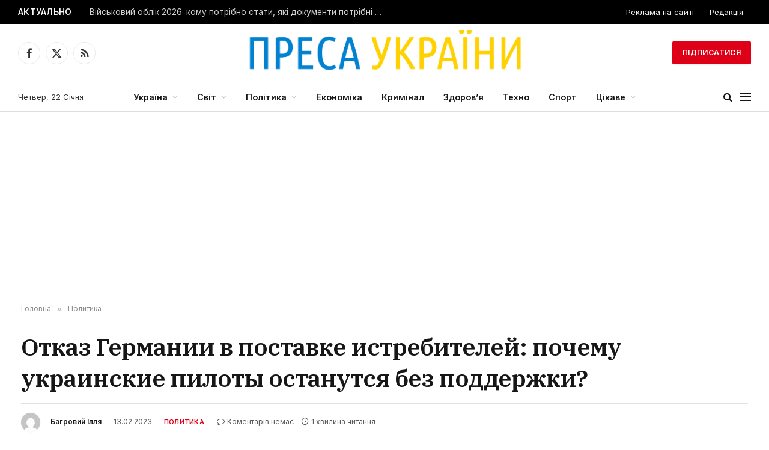

--- FILE ---
content_type: text/html; charset=UTF-8
request_url: https://uapress.info/2023/02/13/otkaz-germanii-v-postavke-istrebitelej-pochemu-ukrainskie-piloty-ostanutsya-bez-podderzhki/
body_size: 34643
content:
<!DOCTYPE html>
<html lang="uk" class="s-light site-s-light">
<head>
<meta charset="UTF-8" />
<meta name="viewport" content="width=device-width, initial-scale=1" />
<meta name='robots' content='index, follow, max-image-preview:large, max-snippet:-1, max-video-preview:-1' />
<!-- This site is optimized with the Yoast SEO plugin v26.8 - https://yoast.com/product/yoast-seo-wordpress/ -->
<title>Отказ Германии в поставке истребителей: почему украинские пилоты останутся без поддержки?</title><link rel="preload" as="image" imagesrcset="https://uapress.info/wp-content/uploads/2023/02/melnik_posol_ukrayini_v_nimechchini_gettyimages_1401488859_650x410.jpg 650w, https://uapress.info/wp-content/uploads/2023/02/melnik_posol_ukrayini_v_nimechchini_gettyimages_1401488859_650x410-300x189.jpg 300w, https://uapress.info/wp-content/uploads/2023/02/melnik_posol_ukrayini_v_nimechchini_gettyimages_1401488859_650x410-150x95.jpg 150w, https://uapress.info/wp-content/uploads/2023/02/melnik_posol_ukrayini_v_nimechchini_gettyimages_1401488859_650x410-450x284.jpg 450w" imagesizes="(max-width: 801px) 100vw, 801px" /><link rel="preload" as="font" href="https://uapress.info/wp-content/themes/smart-mag/css/icons/fonts/ts-icons.woff2?v3.2" type="font/woff2" crossorigin="anonymous" />
<meta name="description" content="Отказ предоставления истребителей возмутил Андрея Мельника." />
<link rel="canonical" href="https://uapress.info/2023/02/13/otkaz-germanii-v-postavke-istrebitelej-pochemu-ukrainskie-piloty-ostanutsya-bez-podderzhki/" />
<meta property="og:locale" content="uk_UA" />
<meta property="og:type" content="article" />
<meta property="og:title" content="Отказ Германии в поставке истребителей: почему украинские пилоты останутся без поддержки?" />
<meta property="og:description" content="Отказ предоставления истребителей возмутил Андрея Мельника." />
<meta property="og:url" content="https://uapress.info/2023/02/13/otkaz-germanii-v-postavke-istrebitelej-pochemu-ukrainskie-piloty-ostanutsya-bez-podderzhki/" />
<meta property="og:site_name" content="Пресса Украины" />
<meta property="article:published_time" content="2023-02-13T12:57:49+00:00" />
<meta property="article:modified_time" content="2023-02-13T12:57:51+00:00" />
<meta property="og:image" content="https://uapress.info/wp-content/uploads/2023/02/melnik_posol_ukrayini_v_nimechchini_gettyimages_1401488859_650x410.jpg" />
<meta property="og:image:width" content="650" />
<meta property="og:image:height" content="410" />
<meta property="og:image:type" content="image/jpeg" />
<meta name="author" content="Багровий Ілля" />
<meta name="twitter:card" content="summary_large_image" />
<script type="application/ld+json" class="yoast-schema-graph">{"@context":"https://schema.org","@graph":[{"@type":"Article","@id":"https://uapress.info/2023/02/13/otkaz-germanii-v-postavke-istrebitelej-pochemu-ukrainskie-piloty-ostanutsya-bez-podderzhki/#article","isPartOf":{"@id":"https://uapress.info/2023/02/13/otkaz-germanii-v-postavke-istrebitelej-pochemu-ukrainskie-piloty-ostanutsya-bez-podderzhki/"},"author":{"name":"Багровий Ілля","@id":"https://uapress.info/#/schema/person/f81b9d141242b905bc1729e14f3dc6cc"},"headline":"Отказ Германии в поставке истребителей: почему украинские пилоты останутся без поддержки?","datePublished":"2023-02-13T12:57:49+00:00","dateModified":"2023-02-13T12:57:51+00:00","mainEntityOfPage":{"@id":"https://uapress.info/2023/02/13/otkaz-germanii-v-postavke-istrebitelej-pochemu-ukrainskie-piloty-ostanutsya-bez-podderzhki/"},"wordCount":115,"image":{"@id":"https://uapress.info/2023/02/13/otkaz-germanii-v-postavke-istrebitelej-pochemu-ukrainskie-piloty-ostanutsya-bez-podderzhki/#primaryimage"},"thumbnailUrl":"https://uapress.info/wp-content/uploads/2023/02/melnik_posol_ukrayini_v_nimechchini_gettyimages_1401488859_650x410.jpg","keywords":["Германия","истребители","мир","политика","Украина"],"articleSection":["Политика"],"inLanguage":"uk"},{"@type":"WebPage","@id":"https://uapress.info/2023/02/13/otkaz-germanii-v-postavke-istrebitelej-pochemu-ukrainskie-piloty-ostanutsya-bez-podderzhki/","url":"https://uapress.info/2023/02/13/otkaz-germanii-v-postavke-istrebitelej-pochemu-ukrainskie-piloty-ostanutsya-bez-podderzhki/","name":"Отказ Германии в поставке истребителей: почему украинские пилоты останутся без поддержки?","isPartOf":{"@id":"https://uapress.info/#website"},"primaryImageOfPage":{"@id":"https://uapress.info/2023/02/13/otkaz-germanii-v-postavke-istrebitelej-pochemu-ukrainskie-piloty-ostanutsya-bez-podderzhki/#primaryimage"},"image":{"@id":"https://uapress.info/2023/02/13/otkaz-germanii-v-postavke-istrebitelej-pochemu-ukrainskie-piloty-ostanutsya-bez-podderzhki/#primaryimage"},"thumbnailUrl":"https://uapress.info/wp-content/uploads/2023/02/melnik_posol_ukrayini_v_nimechchini_gettyimages_1401488859_650x410.jpg","datePublished":"2023-02-13T12:57:49+00:00","dateModified":"2023-02-13T12:57:51+00:00","author":{"@id":"https://uapress.info/#/schema/person/f81b9d141242b905bc1729e14f3dc6cc"},"description":"Отказ предоставления истребителей возмутил Андрея Мельника.","inLanguage":"uk","potentialAction":[{"@type":"ReadAction","target":["https://uapress.info/2023/02/13/otkaz-germanii-v-postavke-istrebitelej-pochemu-ukrainskie-piloty-ostanutsya-bez-podderzhki/"]}]},{"@type":"ImageObject","inLanguage":"uk","@id":"https://uapress.info/2023/02/13/otkaz-germanii-v-postavke-istrebitelej-pochemu-ukrainskie-piloty-ostanutsya-bez-podderzhki/#primaryimage","url":"https://uapress.info/wp-content/uploads/2023/02/melnik_posol_ukrayini_v_nimechchini_gettyimages_1401488859_650x410.jpg","contentUrl":"https://uapress.info/wp-content/uploads/2023/02/melnik_posol_ukrayini_v_nimechchini_gettyimages_1401488859_650x410.jpg","width":650,"height":410},{"@type":"WebSite","@id":"https://uapress.info/#website","url":"https://uapress.info/","name":"Пресса Украины","description":"Актуальні новини та аналітика з України та світу: політика, економіка, наука, спорт, культура, здоров’я та цікаві події щодня.","potentialAction":[{"@type":"SearchAction","target":{"@type":"EntryPoint","urlTemplate":"https://uapress.info/?s={search_term_string}"},"query-input":{"@type":"PropertyValueSpecification","valueRequired":true,"valueName":"search_term_string"}}],"inLanguage":"uk"},{"@type":"Person","@id":"https://uapress.info/#/schema/person/f81b9d141242b905bc1729e14f3dc6cc","name":"Багровий Ілля","image":{"@type":"ImageObject","inLanguage":"uk","@id":"https://uapress.info/#/schema/person/image/","url":"https://secure.gravatar.com/avatar/216287e5efda4368ea21a2cff0407049979712f06e7d969daf70e8b8027bc80d?s=96&d=mm&r=g","contentUrl":"https://secure.gravatar.com/avatar/216287e5efda4368ea21a2cff0407049979712f06e7d969daf70e8b8027bc80d?s=96&d=mm&r=g","caption":"Багровий Ілля"}}]}</script>
<!-- / Yoast SEO plugin. -->
<style id='wp-img-auto-sizes-contain-inline-css' type='text/css'>
img:is([sizes=auto i],[sizes^="auto," i]){contain-intrinsic-size:3000px 1500px}
/*# sourceURL=wp-img-auto-sizes-contain-inline-css */
</style>
<!-- <link rel='stylesheet' id='dashicons-css' href='https://uapress.info/wp-includes/css/dashicons.min.css' type='text/css' media='all' /> -->
<!-- <link rel='stylesheet' id='post-views-counter-frontend-css' href='https://uapress.info/wp-content/plugins/post-views-counter/css/frontend.css' type='text/css' media='all' /> -->
<!-- <link rel='stylesheet' id='wp-block-library-css' href='https://uapress.info/wp-includes/css/dist/block-library/style.min.css' type='text/css' media='all' /> -->
<link rel="stylesheet" type="text/css" href="//uapress.info/wp-content/cache/wpfc-minified/95h0v8v9/hd68n.css" media="all"/>
<style id='classic-theme-styles-inline-css' type='text/css'>
/*! This file is auto-generated */
.wp-block-button__link{color:#fff;background-color:#32373c;border-radius:9999px;box-shadow:none;text-decoration:none;padding:calc(.667em + 2px) calc(1.333em + 2px);font-size:1.125em}.wp-block-file__button{background:#32373c;color:#fff;text-decoration:none}
/*# sourceURL=/wp-includes/css/classic-themes.min.css */
</style>
<style id='global-styles-inline-css' type='text/css'>
:root{--wp--preset--aspect-ratio--square: 1;--wp--preset--aspect-ratio--4-3: 4/3;--wp--preset--aspect-ratio--3-4: 3/4;--wp--preset--aspect-ratio--3-2: 3/2;--wp--preset--aspect-ratio--2-3: 2/3;--wp--preset--aspect-ratio--16-9: 16/9;--wp--preset--aspect-ratio--9-16: 9/16;--wp--preset--color--black: #000000;--wp--preset--color--cyan-bluish-gray: #abb8c3;--wp--preset--color--white: #ffffff;--wp--preset--color--pale-pink: #f78da7;--wp--preset--color--vivid-red: #cf2e2e;--wp--preset--color--luminous-vivid-orange: #ff6900;--wp--preset--color--luminous-vivid-amber: #fcb900;--wp--preset--color--light-green-cyan: #7bdcb5;--wp--preset--color--vivid-green-cyan: #00d084;--wp--preset--color--pale-cyan-blue: #8ed1fc;--wp--preset--color--vivid-cyan-blue: #0693e3;--wp--preset--color--vivid-purple: #9b51e0;--wp--preset--gradient--vivid-cyan-blue-to-vivid-purple: linear-gradient(135deg,rgb(6,147,227) 0%,rgb(155,81,224) 100%);--wp--preset--gradient--light-green-cyan-to-vivid-green-cyan: linear-gradient(135deg,rgb(122,220,180) 0%,rgb(0,208,130) 100%);--wp--preset--gradient--luminous-vivid-amber-to-luminous-vivid-orange: linear-gradient(135deg,rgb(252,185,0) 0%,rgb(255,105,0) 100%);--wp--preset--gradient--luminous-vivid-orange-to-vivid-red: linear-gradient(135deg,rgb(255,105,0) 0%,rgb(207,46,46) 100%);--wp--preset--gradient--very-light-gray-to-cyan-bluish-gray: linear-gradient(135deg,rgb(238,238,238) 0%,rgb(169,184,195) 100%);--wp--preset--gradient--cool-to-warm-spectrum: linear-gradient(135deg,rgb(74,234,220) 0%,rgb(151,120,209) 20%,rgb(207,42,186) 40%,rgb(238,44,130) 60%,rgb(251,105,98) 80%,rgb(254,248,76) 100%);--wp--preset--gradient--blush-light-purple: linear-gradient(135deg,rgb(255,206,236) 0%,rgb(152,150,240) 100%);--wp--preset--gradient--blush-bordeaux: linear-gradient(135deg,rgb(254,205,165) 0%,rgb(254,45,45) 50%,rgb(107,0,62) 100%);--wp--preset--gradient--luminous-dusk: linear-gradient(135deg,rgb(255,203,112) 0%,rgb(199,81,192) 50%,rgb(65,88,208) 100%);--wp--preset--gradient--pale-ocean: linear-gradient(135deg,rgb(255,245,203) 0%,rgb(182,227,212) 50%,rgb(51,167,181) 100%);--wp--preset--gradient--electric-grass: linear-gradient(135deg,rgb(202,248,128) 0%,rgb(113,206,126) 100%);--wp--preset--gradient--midnight: linear-gradient(135deg,rgb(2,3,129) 0%,rgb(40,116,252) 100%);--wp--preset--font-size--small: 13px;--wp--preset--font-size--medium: 20px;--wp--preset--font-size--large: 36px;--wp--preset--font-size--x-large: 42px;--wp--preset--spacing--20: 0.44rem;--wp--preset--spacing--30: 0.67rem;--wp--preset--spacing--40: 1rem;--wp--preset--spacing--50: 1.5rem;--wp--preset--spacing--60: 2.25rem;--wp--preset--spacing--70: 3.38rem;--wp--preset--spacing--80: 5.06rem;--wp--preset--shadow--natural: 6px 6px 9px rgba(0, 0, 0, 0.2);--wp--preset--shadow--deep: 12px 12px 50px rgba(0, 0, 0, 0.4);--wp--preset--shadow--sharp: 6px 6px 0px rgba(0, 0, 0, 0.2);--wp--preset--shadow--outlined: 6px 6px 0px -3px rgb(255, 255, 255), 6px 6px rgb(0, 0, 0);--wp--preset--shadow--crisp: 6px 6px 0px rgb(0, 0, 0);}:where(.is-layout-flex){gap: 0.5em;}:where(.is-layout-grid){gap: 0.5em;}body .is-layout-flex{display: flex;}.is-layout-flex{flex-wrap: wrap;align-items: center;}.is-layout-flex > :is(*, div){margin: 0;}body .is-layout-grid{display: grid;}.is-layout-grid > :is(*, div){margin: 0;}:where(.wp-block-columns.is-layout-flex){gap: 2em;}:where(.wp-block-columns.is-layout-grid){gap: 2em;}:where(.wp-block-post-template.is-layout-flex){gap: 1.25em;}:where(.wp-block-post-template.is-layout-grid){gap: 1.25em;}.has-black-color{color: var(--wp--preset--color--black) !important;}.has-cyan-bluish-gray-color{color: var(--wp--preset--color--cyan-bluish-gray) !important;}.has-white-color{color: var(--wp--preset--color--white) !important;}.has-pale-pink-color{color: var(--wp--preset--color--pale-pink) !important;}.has-vivid-red-color{color: var(--wp--preset--color--vivid-red) !important;}.has-luminous-vivid-orange-color{color: var(--wp--preset--color--luminous-vivid-orange) !important;}.has-luminous-vivid-amber-color{color: var(--wp--preset--color--luminous-vivid-amber) !important;}.has-light-green-cyan-color{color: var(--wp--preset--color--light-green-cyan) !important;}.has-vivid-green-cyan-color{color: var(--wp--preset--color--vivid-green-cyan) !important;}.has-pale-cyan-blue-color{color: var(--wp--preset--color--pale-cyan-blue) !important;}.has-vivid-cyan-blue-color{color: var(--wp--preset--color--vivid-cyan-blue) !important;}.has-vivid-purple-color{color: var(--wp--preset--color--vivid-purple) !important;}.has-black-background-color{background-color: var(--wp--preset--color--black) !important;}.has-cyan-bluish-gray-background-color{background-color: var(--wp--preset--color--cyan-bluish-gray) !important;}.has-white-background-color{background-color: var(--wp--preset--color--white) !important;}.has-pale-pink-background-color{background-color: var(--wp--preset--color--pale-pink) !important;}.has-vivid-red-background-color{background-color: var(--wp--preset--color--vivid-red) !important;}.has-luminous-vivid-orange-background-color{background-color: var(--wp--preset--color--luminous-vivid-orange) !important;}.has-luminous-vivid-amber-background-color{background-color: var(--wp--preset--color--luminous-vivid-amber) !important;}.has-light-green-cyan-background-color{background-color: var(--wp--preset--color--light-green-cyan) !important;}.has-vivid-green-cyan-background-color{background-color: var(--wp--preset--color--vivid-green-cyan) !important;}.has-pale-cyan-blue-background-color{background-color: var(--wp--preset--color--pale-cyan-blue) !important;}.has-vivid-cyan-blue-background-color{background-color: var(--wp--preset--color--vivid-cyan-blue) !important;}.has-vivid-purple-background-color{background-color: var(--wp--preset--color--vivid-purple) !important;}.has-black-border-color{border-color: var(--wp--preset--color--black) !important;}.has-cyan-bluish-gray-border-color{border-color: var(--wp--preset--color--cyan-bluish-gray) !important;}.has-white-border-color{border-color: var(--wp--preset--color--white) !important;}.has-pale-pink-border-color{border-color: var(--wp--preset--color--pale-pink) !important;}.has-vivid-red-border-color{border-color: var(--wp--preset--color--vivid-red) !important;}.has-luminous-vivid-orange-border-color{border-color: var(--wp--preset--color--luminous-vivid-orange) !important;}.has-luminous-vivid-amber-border-color{border-color: var(--wp--preset--color--luminous-vivid-amber) !important;}.has-light-green-cyan-border-color{border-color: var(--wp--preset--color--light-green-cyan) !important;}.has-vivid-green-cyan-border-color{border-color: var(--wp--preset--color--vivid-green-cyan) !important;}.has-pale-cyan-blue-border-color{border-color: var(--wp--preset--color--pale-cyan-blue) !important;}.has-vivid-cyan-blue-border-color{border-color: var(--wp--preset--color--vivid-cyan-blue) !important;}.has-vivid-purple-border-color{border-color: var(--wp--preset--color--vivid-purple) !important;}.has-vivid-cyan-blue-to-vivid-purple-gradient-background{background: var(--wp--preset--gradient--vivid-cyan-blue-to-vivid-purple) !important;}.has-light-green-cyan-to-vivid-green-cyan-gradient-background{background: var(--wp--preset--gradient--light-green-cyan-to-vivid-green-cyan) !important;}.has-luminous-vivid-amber-to-luminous-vivid-orange-gradient-background{background: var(--wp--preset--gradient--luminous-vivid-amber-to-luminous-vivid-orange) !important;}.has-luminous-vivid-orange-to-vivid-red-gradient-background{background: var(--wp--preset--gradient--luminous-vivid-orange-to-vivid-red) !important;}.has-very-light-gray-to-cyan-bluish-gray-gradient-background{background: var(--wp--preset--gradient--very-light-gray-to-cyan-bluish-gray) !important;}.has-cool-to-warm-spectrum-gradient-background{background: var(--wp--preset--gradient--cool-to-warm-spectrum) !important;}.has-blush-light-purple-gradient-background{background: var(--wp--preset--gradient--blush-light-purple) !important;}.has-blush-bordeaux-gradient-background{background: var(--wp--preset--gradient--blush-bordeaux) !important;}.has-luminous-dusk-gradient-background{background: var(--wp--preset--gradient--luminous-dusk) !important;}.has-pale-ocean-gradient-background{background: var(--wp--preset--gradient--pale-ocean) !important;}.has-electric-grass-gradient-background{background: var(--wp--preset--gradient--electric-grass) !important;}.has-midnight-gradient-background{background: var(--wp--preset--gradient--midnight) !important;}.has-small-font-size{font-size: var(--wp--preset--font-size--small) !important;}.has-medium-font-size{font-size: var(--wp--preset--font-size--medium) !important;}.has-large-font-size{font-size: var(--wp--preset--font-size--large) !important;}.has-x-large-font-size{font-size: var(--wp--preset--font-size--x-large) !important;}
:where(.wp-block-post-template.is-layout-flex){gap: 1.25em;}:where(.wp-block-post-template.is-layout-grid){gap: 1.25em;}
:where(.wp-block-term-template.is-layout-flex){gap: 1.25em;}:where(.wp-block-term-template.is-layout-grid){gap: 1.25em;}
:where(.wp-block-columns.is-layout-flex){gap: 2em;}:where(.wp-block-columns.is-layout-grid){gap: 2em;}
:root :where(.wp-block-pullquote){font-size: 1.5em;line-height: 1.6;}
/*# sourceURL=global-styles-inline-css */
</style>
<!-- <link rel='stylesheet' id='ez-toc-css' href='https://uapress.info/wp-content/plugins/easy-table-of-contents/assets/css/screen.min.css' type='text/css' media='all' /> -->
<link rel="stylesheet" type="text/css" href="//uapress.info/wp-content/cache/wpfc-minified/d79wfn7w/hd68n.css" media="all"/>
<style id='ez-toc-inline-css' type='text/css'>
div#ez-toc-container .ez-toc-title {font-size: 120%;}div#ez-toc-container .ez-toc-title {font-weight: 500;}div#ez-toc-container ul li , div#ez-toc-container ul li a {font-size: 95%;}div#ez-toc-container ul li , div#ez-toc-container ul li a {font-weight: 500;}div#ez-toc-container nav ul ul li {font-size: 90%;}.ez-toc-box-title {font-weight: bold; margin-bottom: 10px; text-align: center; text-transform: uppercase; letter-spacing: 1px; color: #666; padding-bottom: 5px;position:absolute;top:-4%;left:5%;background-color: inherit;transition: top 0.3s ease;}.ez-toc-box-title.toc-closed {top:-25%;}
.ez-toc-container-direction {direction: ltr;}.ez-toc-counter ul{counter-reset: item ;}.ez-toc-counter nav ul li a::before {content: counters(item, '.', decimal) '. ';display: inline-block;counter-increment: item;flex-grow: 0;flex-shrink: 0;margin-right: .2em; float: left; }.ez-toc-widget-direction {direction: ltr;}.ez-toc-widget-container ul{counter-reset: item ;}.ez-toc-widget-container nav ul li a::before {content: counters(item, '.', decimal) '. ';display: inline-block;counter-increment: item;flex-grow: 0;flex-shrink: 0;margin-right: .2em; float: left; }
/*# sourceURL=ez-toc-inline-css */
</style>
<!-- <link rel='stylesheet' id='elementor-icons-css' href='https://uapress.info/wp-content/plugins/elementor/assets/lib/eicons/css/elementor-icons.min.css' type='text/css' media='all' /> -->
<!-- <link rel='stylesheet' id='elementor-frontend-css' href='https://uapress.info/wp-content/plugins/elementor/assets/css/frontend.min.css' type='text/css' media='all' /> -->
<link rel="stylesheet" type="text/css" href="//uapress.info/wp-content/cache/wpfc-minified/7bpejj04/hd68n.css" media="all"/>
<link rel='stylesheet' id='elementor-post-124621-css' href='https://uapress.info/wp-content/uploads/elementor/css/post-124621.css' type='text/css' media='all' />
<link rel='stylesheet' id='elementor-post-124782-css' href='https://uapress.info/wp-content/uploads/elementor/css/post-124782.css' type='text/css' media='all' />
<!-- <link rel='stylesheet' id='smartmag-core-css' href='https://uapress.info/wp-content/themes/smart-mag/style.css' type='text/css' media='all' /> -->
<link rel="stylesheet" type="text/css" href="//uapress.info/wp-content/cache/wpfc-minified/6o2kn2as/hd68n.css" media="all"/>
<style id='smartmag-core-inline-css' type='text/css'>
:root { --c-main: #dd0017;
--c-main-rgb: 221,0,23;
--text-font: "Inter", system-ui, -apple-system, "Segoe UI", Arial, sans-serif;
--body-font: "Inter", system-ui, -apple-system, "Segoe UI", Arial, sans-serif;
--title-font: "IBM Plex Serif", Georgia, serif;
--title-size-n: 17px;
--title-size-m: 18px;
--title-size-l: 20px;
--main-width: 1220px;
--footer-mt: 0px;
--p-title-space: 7px;
--excerpt-mt: 13px;
--excerpt-size: 14px; }
.post-title:not(._) { letter-spacing: -0.025em; }
:root { --sidebar-width: 300px; }
.ts-row, .has-el-gap { --sidebar-c-width: calc(var(--sidebar-width) + var(--grid-gutter-h) + var(--sidebar-c-pad)); }
:root { --sidebar-pad: 32px; --sidebar-sep-pad: 32px; }
.main-wrap > .main { margin-top: 30px; }
.smart-head-main .smart-head-mid { --head-h: 96px; }
.smart-head-main .smart-head-bot { --head-h: 51px; border-top-width: 1px; border-top-color: #e8e8e8; border-bottom-width: 2px; border-bottom-color: #dedede; }
.navigation-main .menu > li > a { font-size: 14.4px; font-weight: 600; }
.navigation-main .menu > li li a { font-size: 13px; }
.navigation-main { --nav-items-space: 16px; }
.mobile-menu { font-size: 15px; }
.smart-head-main .spc-social { --spc-social-fs: 17px; --spc-social-size: 37px; }
.smart-head-main .hamburger-icon { width: 18px; }
.trending-ticker .heading { color: #f7f7f7; font-size: 13.8px; font-weight: 600; letter-spacing: .02em; margin-right: 30px; }
.trending-ticker .post-link { font-size: 13.8px; }
.trending-ticker { --max-width: 500px; }
.post-meta .meta-item, .post-meta .text-in { font-size: 11px; }
.post-meta .text-in, .post-meta .post-cat > a { font-size: 11px; }
.post-meta .post-cat > a { font-weight: 600; text-transform: uppercase; letter-spacing: .02em; }
.post-meta .post-author > a { font-weight: 600; }
.block-head-f .heading { font-size: 16px; font-weight: 800; text-transform: uppercase; letter-spacing: .03em; }
.block-head-f { --space-below: 15px; --line-weight: 2px; --c-border: #ffffff; }
.s-dark .block-head-f { --c-border: #151516; }
.loop-grid-base .media { margin-bottom: 13px; }
.list-post { --list-p-media-width: 30%; --list-p-media-max-width: 85%; }
.loop-small .ratio-is-custom { padding-bottom: calc(100% / 1.1); }
.loop-small .media:not(i) { max-width: 75px; }
.post-meta-single .meta-item, .post-meta-single .text-in { font-size: 12px; }
.the-post-header .post-meta .post-title { font-weight: 600; }
.entry-content { font-family: "IBM Plex Serif", Georgia, serif; font-size: 17px; }
.site-s-light .entry-content { color: #000000; }
.post-share-float .share-text { font-size: 10px; }
.post-share-float .service { width: 38px; height: 38px; margin-bottom: 8px; border-radius: 50px; font-size: 16px; }
.s-post-modern .post-content-wrap { display: grid; grid-template-columns: minmax(0, 1fr); }
.s-post-modern .entry-content { max-width: min(100%, calc(700px + var(--p-spacious-pad)*2)); justify-self: center; }
.s-head-large .sub-title { font-size: 17px; }
.site-s-light .s-head-large .sub-title { color: #515151; }
.site-s-light .s-head-large .post-meta { --c-post-meta: #565656; }
.s-post-large .post-content-wrap { display: grid; grid-template-columns: minmax(0, 1fr); }
.s-post-large .entry-content { max-width: min(100%, calc(700px + var(--p-spacious-pad)*2)); justify-self: center; }
.a-wrap-2:not(._) { padding-top: 17px; padding-bottom: 17px; padding-left: 15px; padding-right: 15px; margin-top: 0px; margin-bottom: 0px; }
@media (min-width: 1200px) { .s-head-large .post-title { font-size: 40px; } }
@media (min-width: 941px) and (max-width: 1200px) { :root { --sidebar-width: 280px; }
.ts-row, .has-el-gap { --sidebar-c-width: calc(var(--sidebar-width) + var(--grid-gutter-h) + var(--sidebar-c-pad)); }
.navigation-main .menu > li > a { font-size: calc(10px + (14.4px - 10px) * .7); }
.trending-ticker { --max-width: 400px; } }
@media (max-width: 767px) { .s-head-large .post-title { font-size: 29px; } }
/*# sourceURL=smartmag-core-inline-css */
</style>
<!-- <link rel='stylesheet' id='smartmag-magnific-popup-css' href='https://uapress.info/wp-content/themes/smart-mag/css/lightbox.css' type='text/css' media='all' /> -->
<!-- <link rel='stylesheet' id='smartmag-icons-css' href='https://uapress.info/wp-content/themes/smart-mag/css/icons/icons.css' type='text/css' media='all' /> -->
<link rel="stylesheet" type="text/css" href="//uapress.info/wp-content/cache/wpfc-minified/8bc2iq1w/hd68n.css" media="all"/>
<link rel='stylesheet' id='smartmag-gfonts-custom-css' href='https://fonts.googleapis.com/css?family=Inter%3A400%2C500%2C600%2C700%7CIBM+Plex+Serif%3A400%2C500%2C600%2C700&#038;display=swap' type='text/css' media='all' />
<script type="text/javascript" id="smartmag-lazy-inline-js-after">
/* <![CDATA[ */
/**
* @copyright ThemeSphere
* @preserve
*/
var BunyadLazy={};BunyadLazy.load=function(){function a(e,n){var t={};e.dataset.bgset&&e.dataset.sizes?(t.sizes=e.dataset.sizes,t.srcset=e.dataset.bgset):t.src=e.dataset.bgsrc,function(t){var a=t.dataset.ratio;if(0<a){const e=t.parentElement;if(e.classList.contains("media-ratio")){const n=e.style;n.getPropertyValue("--a-ratio")||(n.paddingBottom=100/a+"%")}}}(e);var a,o=document.createElement("img");for(a in o.onload=function(){var t="url('"+(o.currentSrc||o.src)+"')",a=e.style;a.backgroundImage!==t&&requestAnimationFrame(()=>{a.backgroundImage=t,n&&n()}),o.onload=null,o.onerror=null,o=null},o.onerror=o.onload,t)o.setAttribute(a,t[a]);o&&o.complete&&0<o.naturalWidth&&o.onload&&o.onload()}function e(t){t.dataset.loaded||a(t,()=>{document.dispatchEvent(new Event("lazyloaded")),t.dataset.loaded=1})}function n(t){"complete"===document.readyState?t():window.addEventListener("load",t)}return{initEarly:function(){var t,a=()=>{document.querySelectorAll(".img.bg-cover:not(.lazyload)").forEach(e)};"complete"!==document.readyState?(t=setInterval(a,150),n(()=>{a(),clearInterval(t)})):a()},callOnLoad:n,initBgImages:function(t){t&&n(()=>{document.querySelectorAll(".img.bg-cover").forEach(e)})},bgLoad:a}}(),BunyadLazy.load.initEarly();
//# sourceURL=smartmag-lazy-inline-js-after
/* ]]> */
</script>
<script src='//uapress.info/wp-content/cache/wpfc-minified/48n3l7q/hd68n.js' type="text/javascript"></script>
<!-- <script type="text/javascript" src="https://uapress.info/wp-includes/js/jquery/jquery.min.js" id="jquery-core-js"></script> -->
<!-- <script type="text/javascript" src="https://uapress.info/wp-includes/js/jquery/jquery-migrate.min.js" id="jquery-migrate-js"></script> -->
<!-- Початок фрагмента тегу Google (gtag.js), доданого за допомогою Site Kit -->
<!-- Фрагмент Google Analytics, доданий Site Kit -->
<script type="text/javascript" src="https://www.googletagmanager.com/gtag/js?id=GT-NGWS95D" id="google_gtagjs-js" async></script>
<script type="text/javascript" id="google_gtagjs-js-after">
/* <![CDATA[ */
window.dataLayer = window.dataLayer || [];function gtag(){dataLayer.push(arguments);}
gtag("set","linker",{"domains":["uapress.info"]});
gtag("js", new Date());
gtag("set", "developer_id.dZTNiMT", true);
gtag("config", "GT-NGWS95D");
//# sourceURL=google_gtagjs-js-after
/* ]]> */
</script>
<style>.pseudo-clearfy-link { color: #008acf; cursor: pointer;}.pseudo-clearfy-link:hover { text-decoration: none;}</style>
<script>
var BunyadSchemeKey = 'bunyad-scheme';
(() => {
const d = document.documentElement;
const c = d.classList;
var scheme = localStorage.getItem(BunyadSchemeKey);
if (scheme) {
d.dataset.origClass = c;
scheme === 'dark' ? c.remove('s-light', 'site-s-light') : c.remove('s-dark', 'site-s-dark');
c.add('site-s-' + scheme, 's-' + scheme);
}
})();
</script>
<!-- Мета-теги Google AdSense додані Site Kit -->
<meta name="google-adsense-platform-account" content="ca-host-pub-2644536267352236">
<meta name="google-adsense-platform-domain" content="sitekit.withgoogle.com">
<!-- Кінцеві мета-теги Google AdSense, додані Site Kit -->
<meta name="generator" content="Elementor 3.34.2; features: additional_custom_breakpoints; settings: css_print_method-external, google_font-enabled, font_display-auto">
<style>
.e-con.e-parent:nth-of-type(n+4):not(.e-lazyloaded):not(.e-no-lazyload),
.e-con.e-parent:nth-of-type(n+4):not(.e-lazyloaded):not(.e-no-lazyload) * {
background-image: none !important;
}
@media screen and (max-height: 1024px) {
.e-con.e-parent:nth-of-type(n+3):not(.e-lazyloaded):not(.e-no-lazyload),
.e-con.e-parent:nth-of-type(n+3):not(.e-lazyloaded):not(.e-no-lazyload) * {
background-image: none !important;
}
}
@media screen and (max-height: 640px) {
.e-con.e-parent:nth-of-type(n+2):not(.e-lazyloaded):not(.e-no-lazyload),
.e-con.e-parent:nth-of-type(n+2):not(.e-lazyloaded):not(.e-no-lazyload) * {
background-image: none !important;
}
}
</style>
<!-- Фрагмент Google AdSense, доданий Site Kit -->
<script type="text/javascript" async="async" src="https://pagead2.googlesyndication.com/pagead/js/adsbygoogle.js?client=ca-pub-3009791374728080&amp;host=ca-host-pub-2644536267352236" crossorigin="anonymous"></script>
<!-- Кінець фрагменту Google AdSense, доданого Site Kit -->
<!-- Фрагмент відновлення блокування реклами Google AdSense, додано за допомогою Site Kit -->
<script async src="https://fundingchoicesmessages.google.com/i/pub-3009791374728080?ers=1"></script><script>(function() {function signalGooglefcPresent() {if (!window.frames['googlefcPresent']) {if (document.body) {const iframe = document.createElement('iframe'); iframe.style = 'width: 0; height: 0; border: none; z-index: -1000; left: -1000px; top: -1000px;'; iframe.style.display = 'none'; iframe.name = 'googlefcPresent'; document.body.appendChild(iframe);} else {setTimeout(signalGooglefcPresent, 0);}}}signalGooglefcPresent();})();</script>
<!-- Фрагмент відновлення блокування реклами Google AdSense, додано за допомогою Site Kit -->
<!-- Фрагмент захисту, від помилки відновлення блокування реклами Google AdSense, додано за допомогою Site Kit -->
<script>(function(){'use strict';function aa(a){var b=0;return function(){return b<a.length?{done:!1,value:a[b++]}:{done:!0}}}var ba=typeof Object.defineProperties=="function"?Object.defineProperty:function(a,b,c){if(a==Array.prototype||a==Object.prototype)return a;a[b]=c.value;return a};
function ca(a){a=["object"==typeof globalThis&&globalThis,a,"object"==typeof window&&window,"object"==typeof self&&self,"object"==typeof global&&global];for(var b=0;b<a.length;++b){var c=a[b];if(c&&c.Math==Math)return c}throw Error("Cannot find global object");}var da=ca(this);function l(a,b){if(b)a:{var c=da;a=a.split(".");for(var d=0;d<a.length-1;d++){var e=a[d];if(!(e in c))break a;c=c[e]}a=a[a.length-1];d=c[a];b=b(d);b!=d&&b!=null&&ba(c,a,{configurable:!0,writable:!0,value:b})}}
function ea(a){return a.raw=a}function n(a){var b=typeof Symbol!="undefined"&&Symbol.iterator&&a[Symbol.iterator];if(b)return b.call(a);if(typeof a.length=="number")return{next:aa(a)};throw Error(String(a)+" is not an iterable or ArrayLike");}function fa(a){for(var b,c=[];!(b=a.next()).done;)c.push(b.value);return c}var ha=typeof Object.create=="function"?Object.create:function(a){function b(){}b.prototype=a;return new b},p;
if(typeof Object.setPrototypeOf=="function")p=Object.setPrototypeOf;else{var q;a:{var ja={a:!0},ka={};try{ka.__proto__=ja;q=ka.a;break a}catch(a){}q=!1}p=q?function(a,b){a.__proto__=b;if(a.__proto__!==b)throw new TypeError(a+" is not extensible");return a}:null}var la=p;
function t(a,b){a.prototype=ha(b.prototype);a.prototype.constructor=a;if(la)la(a,b);else for(var c in b)if(c!="prototype")if(Object.defineProperties){var d=Object.getOwnPropertyDescriptor(b,c);d&&Object.defineProperty(a,c,d)}else a[c]=b[c];a.A=b.prototype}function ma(){for(var a=Number(this),b=[],c=a;c<arguments.length;c++)b[c-a]=arguments[c];return b}l("Object.is",function(a){return a?a:function(b,c){return b===c?b!==0||1/b===1/c:b!==b&&c!==c}});
l("Array.prototype.includes",function(a){return a?a:function(b,c){var d=this;d instanceof String&&(d=String(d));var e=d.length;c=c||0;for(c<0&&(c=Math.max(c+e,0));c<e;c++){var f=d[c];if(f===b||Object.is(f,b))return!0}return!1}});
l("String.prototype.includes",function(a){return a?a:function(b,c){if(this==null)throw new TypeError("The 'this' value for String.prototype.includes must not be null or undefined");if(b instanceof RegExp)throw new TypeError("First argument to String.prototype.includes must not be a regular expression");return this.indexOf(b,c||0)!==-1}});l("Number.MAX_SAFE_INTEGER",function(){return 9007199254740991});
l("Number.isFinite",function(a){return a?a:function(b){return typeof b!=="number"?!1:!isNaN(b)&&b!==Infinity&&b!==-Infinity}});l("Number.isInteger",function(a){return a?a:function(b){return Number.isFinite(b)?b===Math.floor(b):!1}});l("Number.isSafeInteger",function(a){return a?a:function(b){return Number.isInteger(b)&&Math.abs(b)<=Number.MAX_SAFE_INTEGER}});
l("Math.trunc",function(a){return a?a:function(b){b=Number(b);if(isNaN(b)||b===Infinity||b===-Infinity||b===0)return b;var c=Math.floor(Math.abs(b));return b<0?-c:c}});/*
Copyright The Closure Library Authors.
SPDX-License-Identifier: Apache-2.0
*/
var u=this||self;function v(a,b){a:{var c=["CLOSURE_FLAGS"];for(var d=u,e=0;e<c.length;e++)if(d=d[c[e]],d==null){c=null;break a}c=d}a=c&&c[a];return a!=null?a:b}function w(a){return a};function na(a){u.setTimeout(function(){throw a;},0)};var oa=v(610401301,!1),pa=v(188588736,!0),qa=v(645172343,v(1,!0));var x,ra=u.navigator;x=ra?ra.userAgentData||null:null;function z(a){return oa?x?x.brands.some(function(b){return(b=b.brand)&&b.indexOf(a)!=-1}):!1:!1}function A(a){var b;a:{if(b=u.navigator)if(b=b.userAgent)break a;b=""}return b.indexOf(a)!=-1};function B(){return oa?!!x&&x.brands.length>0:!1}function C(){return B()?z("Chromium"):(A("Chrome")||A("CriOS"))&&!(B()?0:A("Edge"))||A("Silk")};var sa=B()?!1:A("Trident")||A("MSIE");!A("Android")||C();C();A("Safari")&&(C()||(B()?0:A("Coast"))||(B()?0:A("Opera"))||(B()?0:A("Edge"))||(B()?z("Microsoft Edge"):A("Edg/"))||B()&&z("Opera"));var ta={},D=null;var ua=typeof Uint8Array!=="undefined",va=!sa&&typeof btoa==="function";var wa;function E(){return typeof BigInt==="function"};var F=typeof Symbol==="function"&&typeof Symbol()==="symbol";function xa(a){return typeof Symbol==="function"&&typeof Symbol()==="symbol"?Symbol():a}var G=xa(),ya=xa("2ex");var za=F?function(a,b){a[G]|=b}:function(a,b){a.g!==void 0?a.g|=b:Object.defineProperties(a,{g:{value:b,configurable:!0,writable:!0,enumerable:!1}})},H=F?function(a){return a[G]|0}:function(a){return a.g|0},I=F?function(a){return a[G]}:function(a){return a.g},J=F?function(a,b){a[G]=b}:function(a,b){a.g!==void 0?a.g=b:Object.defineProperties(a,{g:{value:b,configurable:!0,writable:!0,enumerable:!1}})};function Aa(a,b){J(b,(a|0)&-14591)}function Ba(a,b){J(b,(a|34)&-14557)};var K={},Ca={};function Da(a){return!(!a||typeof a!=="object"||a.g!==Ca)}function Ea(a){return a!==null&&typeof a==="object"&&!Array.isArray(a)&&a.constructor===Object}function L(a,b,c){if(!Array.isArray(a)||a.length)return!1;var d=H(a);if(d&1)return!0;if(!(b&&(Array.isArray(b)?b.includes(c):b.has(c))))return!1;J(a,d|1);return!0};var M=0,N=0;function Fa(a){var b=a>>>0;M=b;N=(a-b)/4294967296>>>0}function Ga(a){if(a<0){Fa(-a);var b=n(Ha(M,N));a=b.next().value;b=b.next().value;M=a>>>0;N=b>>>0}else Fa(a)}function Ia(a,b){b>>>=0;a>>>=0;if(b<=2097151)var c=""+(4294967296*b+a);else E()?c=""+(BigInt(b)<<BigInt(32)|BigInt(a)):(c=(a>>>24|b<<8)&16777215,b=b>>16&65535,a=(a&16777215)+c*6777216+b*6710656,c+=b*8147497,b*=2,a>=1E7&&(c+=a/1E7>>>0,a%=1E7),c>=1E7&&(b+=c/1E7>>>0,c%=1E7),c=b+Ja(c)+Ja(a));return c}
function Ja(a){a=String(a);return"0000000".slice(a.length)+a}function Ha(a,b){b=~b;a?a=~a+1:b+=1;return[a,b]};var Ka=/^-?([1-9][0-9]*|0)(\.[0-9]+)?$/;var O;function La(a,b){O=b;a=new a(b);O=void 0;return a}
function P(a,b,c){a==null&&(a=O);O=void 0;if(a==null){var d=96;c?(a=[c],d|=512):a=[];b&&(d=d&-16760833|(b&1023)<<14)}else{if(!Array.isArray(a))throw Error("narr");d=H(a);if(d&2048)throw Error("farr");if(d&64)return a;d|=64;if(c&&(d|=512,c!==a[0]))throw Error("mid");a:{c=a;var e=c.length;if(e){var f=e-1;if(Ea(c[f])){d|=256;b=f-(+!!(d&512)-1);if(b>=1024)throw Error("pvtlmt");d=d&-16760833|(b&1023)<<14;break a}}if(b){b=Math.max(b,e-(+!!(d&512)-1));if(b>1024)throw Error("spvt");d=d&-16760833|(b&1023)<<
14}}}J(a,d);return a};function Ma(a){switch(typeof a){case "number":return isFinite(a)?a:String(a);case "boolean":return a?1:0;case "object":if(a)if(Array.isArray(a)){if(L(a,void 0,0))return}else if(ua&&a!=null&&a instanceof Uint8Array){if(va){for(var b="",c=0,d=a.length-10240;c<d;)b+=String.fromCharCode.apply(null,a.subarray(c,c+=10240));b+=String.fromCharCode.apply(null,c?a.subarray(c):a);a=btoa(b)}else{b===void 0&&(b=0);if(!D){D={};c="ABCDEFGHIJKLMNOPQRSTUVWXYZabcdefghijklmnopqrstuvwxyz0123456789".split("");d=["+/=",
"+/","-_=","-_.","-_"];for(var e=0;e<5;e++){var f=c.concat(d[e].split(""));ta[e]=f;for(var g=0;g<f.length;g++){var h=f[g];D[h]===void 0&&(D[h]=g)}}}b=ta[b];c=Array(Math.floor(a.length/3));d=b[64]||"";for(e=f=0;f<a.length-2;f+=3){var k=a[f],m=a[f+1];h=a[f+2];g=b[k>>2];k=b[(k&3)<<4|m>>4];m=b[(m&15)<<2|h>>6];h=b[h&63];c[e++]=g+k+m+h}g=0;h=d;switch(a.length-f){case 2:g=a[f+1],h=b[(g&15)<<2]||d;case 1:a=a[f],c[e]=b[a>>2]+b[(a&3)<<4|g>>4]+h+d}a=c.join("")}return a}}return a};function Na(a,b,c){a=Array.prototype.slice.call(a);var d=a.length,e=b&256?a[d-1]:void 0;d+=e?-1:0;for(b=b&512?1:0;b<d;b++)a[b]=c(a[b]);if(e){b=a[b]={};for(var f in e)Object.prototype.hasOwnProperty.call(e,f)&&(b[f]=c(e[f]))}return a}function Oa(a,b,c,d,e){if(a!=null){if(Array.isArray(a))a=L(a,void 0,0)?void 0:e&&H(a)&2?a:Pa(a,b,c,d!==void 0,e);else if(Ea(a)){var f={},g;for(g in a)Object.prototype.hasOwnProperty.call(a,g)&&(f[g]=Oa(a[g],b,c,d,e));a=f}else a=b(a,d);return a}}
function Pa(a,b,c,d,e){var f=d||c?H(a):0;d=d?!!(f&32):void 0;a=Array.prototype.slice.call(a);for(var g=0;g<a.length;g++)a[g]=Oa(a[g],b,c,d,e);c&&c(f,a);return a}function Qa(a){return a.s===K?a.toJSON():Ma(a)};function Ra(a,b,c){c=c===void 0?Ba:c;if(a!=null){if(ua&&a instanceof Uint8Array)return b?a:new Uint8Array(a);if(Array.isArray(a)){var d=H(a);if(d&2)return a;b&&(b=d===0||!!(d&32)&&!(d&64||!(d&16)));return b?(J(a,(d|34)&-12293),a):Pa(a,Ra,d&4?Ba:c,!0,!0)}a.s===K&&(c=a.h,d=I(c),a=d&2?a:La(a.constructor,Sa(c,d,!0)));return a}}function Sa(a,b,c){var d=c||b&2?Ba:Aa,e=!!(b&32);a=Na(a,b,function(f){return Ra(f,e,d)});za(a,32|(c?2:0));return a};function Ta(a,b){a=a.h;return Ua(a,I(a),b)}function Va(a,b,c,d){b=d+(+!!(b&512)-1);if(!(b<0||b>=a.length||b>=c))return a[b]}
function Ua(a,b,c,d){if(c===-1)return null;var e=b>>14&1023||536870912;if(c>=e){if(b&256)return a[a.length-1][c]}else{var f=a.length;if(d&&b&256&&(d=a[f-1][c],d!=null)){if(Va(a,b,e,c)&&ya!=null){var g;a=(g=wa)!=null?g:wa={};g=a[ya]||0;g>=4||(a[ya]=g+1,g=Error(),g.__closure__error__context__984382||(g.__closure__error__context__984382={}),g.__closure__error__context__984382.severity="incident",na(g))}return d}return Va(a,b,e,c)}}
function Wa(a,b,c,d,e){var f=b>>14&1023||536870912;if(c>=f||e&&!qa){var g=b;if(b&256)e=a[a.length-1];else{if(d==null)return;e=a[f+(+!!(b&512)-1)]={};g|=256}e[c]=d;c<f&&(a[c+(+!!(b&512)-1)]=void 0);g!==b&&J(a,g)}else a[c+(+!!(b&512)-1)]=d,b&256&&(a=a[a.length-1],c in a&&delete a[c])}
function Xa(a,b){var c=Ya;var d=d===void 0?!1:d;var e=a.h;var f=I(e),g=Ua(e,f,b,d);if(g!=null&&typeof g==="object"&&g.s===K)c=g;else if(Array.isArray(g)){var h=H(g),k=h;k===0&&(k|=f&32);k|=f&2;k!==h&&J(g,k);c=new c(g)}else c=void 0;c!==g&&c!=null&&Wa(e,f,b,c,d);e=c;if(e==null)return e;a=a.h;f=I(a);f&2||(g=e,c=g.h,h=I(c),g=h&2?La(g.constructor,Sa(c,h,!1)):g,g!==e&&(e=g,Wa(a,f,b,e,d)));return e}function Za(a,b){a=Ta(a,b);return a==null||typeof a==="string"?a:void 0}
function $a(a,b){var c=c===void 0?0:c;a=Ta(a,b);if(a!=null)if(b=typeof a,b==="number"?Number.isFinite(a):b!=="string"?0:Ka.test(a))if(typeof a==="number"){if(a=Math.trunc(a),!Number.isSafeInteger(a)){Ga(a);b=M;var d=N;if(a=d&2147483648)b=~b+1>>>0,d=~d>>>0,b==0&&(d=d+1>>>0);b=d*4294967296+(b>>>0);a=a?-b:b}}else if(b=Math.trunc(Number(a)),Number.isSafeInteger(b))a=String(b);else{if(b=a.indexOf("."),b!==-1&&(a=a.substring(0,b)),!(a[0]==="-"?a.length<20||a.length===20&&Number(a.substring(0,7))>-922337:
a.length<19||a.length===19&&Number(a.substring(0,6))<922337)){if(a.length<16)Ga(Number(a));else if(E())a=BigInt(a),M=Number(a&BigInt(4294967295))>>>0,N=Number(a>>BigInt(32)&BigInt(4294967295));else{b=+(a[0]==="-");N=M=0;d=a.length;for(var e=b,f=(d-b)%6+b;f<=d;e=f,f+=6)e=Number(a.slice(e,f)),N*=1E6,M=M*1E6+e,M>=4294967296&&(N+=Math.trunc(M/4294967296),N>>>=0,M>>>=0);b&&(b=n(Ha(M,N)),a=b.next().value,b=b.next().value,M=a,N=b)}a=M;b=N;b&2147483648?E()?a=""+(BigInt(b|0)<<BigInt(32)|BigInt(a>>>0)):(b=
n(Ha(a,b)),a=b.next().value,b=b.next().value,a="-"+Ia(a,b)):a=Ia(a,b)}}else a=void 0;return a!=null?a:c}function R(a,b){var c=c===void 0?"":c;a=Za(a,b);return a!=null?a:c};var S;function T(a,b,c){this.h=P(a,b,c)}T.prototype.toJSON=function(){return ab(this)};T.prototype.s=K;T.prototype.toString=function(){try{return S=!0,ab(this).toString()}finally{S=!1}};
function ab(a){var b=S?a.h:Pa(a.h,Qa,void 0,void 0,!1);var c=!S;var d=pa?void 0:a.constructor.v;var e=I(c?a.h:b);if(a=b.length){var f=b[a-1],g=Ea(f);g?a--:f=void 0;e=+!!(e&512)-1;var h=b;if(g){b:{var k=f;var m={};g=!1;if(k)for(var r in k)if(Object.prototype.hasOwnProperty.call(k,r))if(isNaN(+r))m[r]=k[r];else{var y=k[r];Array.isArray(y)&&(L(y,d,+r)||Da(y)&&y.size===0)&&(y=null);y==null&&(g=!0);y!=null&&(m[r]=y)}if(g){for(var Q in m)break b;m=null}else m=k}k=m==null?f!=null:m!==f}for(var ia;a>0;a--){Q=
a-1;r=h[Q];Q-=e;if(!(r==null||L(r,d,Q)||Da(r)&&r.size===0))break;ia=!0}if(h!==b||k||ia){if(!c)h=Array.prototype.slice.call(h,0,a);else if(ia||k||m)h.length=a;m&&h.push(m)}b=h}return b};function bb(a){return function(b){if(b==null||b=="")b=new a;else{b=JSON.parse(b);if(!Array.isArray(b))throw Error("dnarr");za(b,32);b=La(a,b)}return b}};function cb(a){this.h=P(a)}t(cb,T);var db=bb(cb);var U;function V(a){this.g=a}V.prototype.toString=function(){return this.g+""};var eb={};function fb(a){if(U===void 0){var b=null;var c=u.trustedTypes;if(c&&c.createPolicy){try{b=c.createPolicy("goog#html",{createHTML:w,createScript:w,createScriptURL:w})}catch(d){u.console&&u.console.error(d.message)}U=b}else U=b}a=(b=U)?b.createScriptURL(a):a;return new V(a,eb)};/*
SPDX-License-Identifier: Apache-2.0
*/
function gb(a){var b=ma.apply(1,arguments);if(b.length===0)return fb(a[0]);for(var c=a[0],d=0;d<b.length;d++)c+=encodeURIComponent(b[d])+a[d+1];return fb(c)};function hb(a,b){a.src=b instanceof V&&b.constructor===V?b.g:"type_error:TrustedResourceUrl";var c,d;(c=(b=(d=(c=(a.ownerDocument&&a.ownerDocument.defaultView||window).document).querySelector)==null?void 0:d.call(c,"script[nonce]"))?b.nonce||b.getAttribute("nonce")||"":"")&&a.setAttribute("nonce",c)};function ib(){return Math.floor(Math.random()*2147483648).toString(36)+Math.abs(Math.floor(Math.random()*2147483648)^Date.now()).toString(36)};function jb(a,b){b=String(b);a.contentType==="application/xhtml+xml"&&(b=b.toLowerCase());return a.createElement(b)}function kb(a){this.g=a||u.document||document};function lb(a){a=a===void 0?document:a;return a.createElement("script")};function mb(a,b,c,d,e,f){try{var g=a.g,h=lb(g);h.async=!0;hb(h,b);g.head.appendChild(h);h.addEventListener("load",function(){e();d&&g.head.removeChild(h)});h.addEventListener("error",function(){c>0?mb(a,b,c-1,d,e,f):(d&&g.head.removeChild(h),f())})}catch(k){f()}};var nb=u.atob("aHR0cHM6Ly93d3cuZ3N0YXRpYy5jb20vaW1hZ2VzL2ljb25zL21hdGVyaWFsL3N5c3RlbS8xeC93YXJuaW5nX2FtYmVyXzI0ZHAucG5n"),ob=u.atob("WW91IGFyZSBzZWVpbmcgdGhpcyBtZXNzYWdlIGJlY2F1c2UgYWQgb3Igc2NyaXB0IGJsb2NraW5nIHNvZnR3YXJlIGlzIGludGVyZmVyaW5nIHdpdGggdGhpcyBwYWdlLg=="),pb=u.atob("RGlzYWJsZSBhbnkgYWQgb3Igc2NyaXB0IGJsb2NraW5nIHNvZnR3YXJlLCB0aGVuIHJlbG9hZCB0aGlzIHBhZ2Uu");function qb(a,b,c){this.i=a;this.u=b;this.o=c;this.g=null;this.j=[];this.m=!1;this.l=new kb(this.i)}
function rb(a){if(a.i.body&&!a.m){var b=function(){sb(a);u.setTimeout(function(){tb(a,3)},50)};mb(a.l,a.u,2,!0,function(){u[a.o]||b()},b);a.m=!0}}
function sb(a){for(var b=W(1,5),c=0;c<b;c++){var d=X(a);a.i.body.appendChild(d);a.j.push(d)}b=X(a);b.style.bottom="0";b.style.left="0";b.style.position="fixed";b.style.width=W(100,110).toString()+"%";b.style.zIndex=W(2147483544,2147483644).toString();b.style.backgroundColor=ub(249,259,242,252,219,229);b.style.boxShadow="0 0 12px #888";b.style.color=ub(0,10,0,10,0,10);b.style.display="flex";b.style.justifyContent="center";b.style.fontFamily="Roboto, Arial";c=X(a);c.style.width=W(80,85).toString()+
"%";c.style.maxWidth=W(750,775).toString()+"px";c.style.margin="24px";c.style.display="flex";c.style.alignItems="flex-start";c.style.justifyContent="center";d=jb(a.l.g,"IMG");d.className=ib();d.src=nb;d.alt="Warning icon";d.style.height="24px";d.style.width="24px";d.style.paddingRight="16px";var e=X(a),f=X(a);f.style.fontWeight="bold";f.textContent=ob;var g=X(a);g.textContent=pb;Y(a,e,f);Y(a,e,g);Y(a,c,d);Y(a,c,e);Y(a,b,c);a.g=b;a.i.body.appendChild(a.g);b=W(1,5);for(c=0;c<b;c++)d=X(a),a.i.body.appendChild(d),
a.j.push(d)}function Y(a,b,c){for(var d=W(1,5),e=0;e<d;e++){var f=X(a);b.appendChild(f)}b.appendChild(c);c=W(1,5);for(d=0;d<c;d++)e=X(a),b.appendChild(e)}function W(a,b){return Math.floor(a+Math.random()*(b-a))}function ub(a,b,c,d,e,f){return"rgb("+W(Math.max(a,0),Math.min(b,255)).toString()+","+W(Math.max(c,0),Math.min(d,255)).toString()+","+W(Math.max(e,0),Math.min(f,255)).toString()+")"}function X(a){a=jb(a.l.g,"DIV");a.className=ib();return a}
function tb(a,b){b<=0||a.g!=null&&a.g.offsetHeight!==0&&a.g.offsetWidth!==0||(vb(a),sb(a),u.setTimeout(function(){tb(a,b-1)},50))}function vb(a){for(var b=n(a.j),c=b.next();!c.done;c=b.next())(c=c.value)&&c.parentNode&&c.parentNode.removeChild(c);a.j=[];(b=a.g)&&b.parentNode&&b.parentNode.removeChild(b);a.g=null};function wb(a,b,c,d,e){function f(k){document.body?g(document.body):k>0?u.setTimeout(function(){f(k-1)},e):b()}function g(k){k.appendChild(h);u.setTimeout(function(){h?(h.offsetHeight!==0&&h.offsetWidth!==0?b():a(),h.parentNode&&h.parentNode.removeChild(h)):a()},d)}var h=xb(c);f(3)}function xb(a){var b=document.createElement("div");b.className=a;b.style.width="1px";b.style.height="1px";b.style.position="absolute";b.style.left="-10000px";b.style.top="-10000px";b.style.zIndex="-10000";return b};function Ya(a){this.h=P(a)}t(Ya,T);function yb(a){this.h=P(a)}t(yb,T);var zb=bb(yb);function Ab(a){if(!a)return null;a=Za(a,4);var b;a===null||a===void 0?b=null:b=fb(a);return b};var Bb=ea([""]),Cb=ea([""]);function Db(a,b){this.m=a;this.o=new kb(a.document);this.g=b;this.j=R(this.g,1);this.u=Ab(Xa(this.g,2))||gb(Bb);this.i=!1;b=Ab(Xa(this.g,13))||gb(Cb);this.l=new qb(a.document,b,R(this.g,12))}Db.prototype.start=function(){Eb(this)};
function Eb(a){Fb(a);mb(a.o,a.u,3,!1,function(){a:{var b=a.j;var c=u.btoa(b);if(c=u[c]){try{var d=db(u.atob(c))}catch(e){b=!1;break a}b=b===Za(d,1)}else b=!1}b?Z(a,R(a.g,14)):(Z(a,R(a.g,8)),rb(a.l))},function(){wb(function(){Z(a,R(a.g,7));rb(a.l)},function(){return Z(a,R(a.g,6))},R(a.g,9),$a(a.g,10),$a(a.g,11))})}function Z(a,b){a.i||(a.i=!0,a=new a.m.XMLHttpRequest,a.open("GET",b,!0),a.send())}function Fb(a){var b=u.btoa(a.j);a.m[b]&&Z(a,R(a.g,5))};(function(a,b){u[a]=function(){var c=ma.apply(0,arguments);u[a]=function(){};b.call.apply(b,[null].concat(c instanceof Array?c:fa(n(c))))}})("__h82AlnkH6D91__",function(a){typeof window.atob==="function"&&(new Db(window,zb(window.atob(a)))).start()});}).call(this);
window.__h82AlnkH6D91__("[base64]/[base64]/[base64]/[base64]");</script>
<!-- Завершення відновлення блокування реклами Google AdSense, фрагмент захисту від помилок додано за допомогою Site Kit -->
<link rel="icon" href="https://uapress.info/wp-content/uploads/2022/12/302613355_485602333575089_5046979672108078532_n-e1670368610852-150x150.png" sizes="32x32" />
<link rel="icon" href="https://uapress.info/wp-content/uploads/2022/12/302613355_485602333575089_5046979672108078532_n-e1670368610852.png" sizes="192x192" />
<link rel="apple-touch-icon" href="https://uapress.info/wp-content/uploads/2022/12/302613355_485602333575089_5046979672108078532_n-e1670368610852.png" />
<meta name="msapplication-TileImage" content="https://uapress.info/wp-content/uploads/2022/12/302613355_485602333575089_5046979672108078532_n-e1670368610852.png" />
<script>
document.querySelector('head').innerHTML += '<style class="bunyad-img-effects-css">.main-wrap .wp-post-image, .post-content img { opacity: 0; }</style>';
</script>
</head>
<body class="wp-singular post-template-default single single-post postid-126657 single-format-standard wp-theme-smart-mag right-sidebar post-layout-large-b post-cat-45 has-lb has-lb-sm img-effects ts-img-hov-fade has-sb-sep layout-normal elementor-default elementor-kit-124621">
<div class="main-wrap">
<div class="off-canvas-backdrop"></div>
<div class="mobile-menu-container off-canvas s-dark" id="off-canvas">
<div class="off-canvas-head">
<a href="#" class="close">
<span class="visuallyhidden">Close Menu</span>
<i class="tsi tsi-times"></i>
</a>
<div class="ts-logo">
<img class="logo-mobile logo-image logo-image-dark" src="https://uapress.info/wp-content/uploads/2023/02/logo-1.webp" width="500" height="81" alt="Пресса Украины"/><img class="logo-mobile logo-image" src="https://uapress.info/wp-content/uploads/2023/02/logo-1.webp" width="500" height="81" alt="Пресса Украины"/>		</div>
</div>
<div class="off-canvas-content">
<ul id="menu-golovne-ukr" class="mobile-menu"><li id="menu-item-124019" class="menu-item menu-item-type-taxonomy menu-item-object-category menu-item-124019"><a href="https://uapress.info/ukraine/">Україна</a></li>
<li id="menu-item-124016" class="menu-item menu-item-type-taxonomy menu-item-object-category menu-item-124016"><a href="https://uapress.info/world/">Світ</a></li>
<li id="menu-item-124013" class="menu-item menu-item-type-taxonomy menu-item-object-category menu-item-124013"><a href="https://uapress.info/policy/">Політика</a></li>
<li id="menu-item-126687" class="menu-item menu-item-type-taxonomy menu-item-object-category menu-item-126687"><a href="https://uapress.info/economics/">Економіка</a></li>
<li id="menu-item-124009" class="menu-item menu-item-type-taxonomy menu-item-object-category menu-item-124009"><a href="https://uapress.info/crime/">Кримінал</a></li>
<li id="menu-item-124007" class="menu-item menu-item-type-taxonomy menu-item-object-category menu-item-124007"><a href="https://uapress.info/health/">Здоров&#8217;я</a></li>
<li id="menu-item-124012" class="menu-item menu-item-type-taxonomy menu-item-object-category menu-item-124012"><a href="https://uapress.info/science-and-technology/">Техно</a></li>
<li id="menu-item-124017" class="menu-item menu-item-type-taxonomy menu-item-object-category menu-item-124017"><a href="https://uapress.info/sport/">Спорт</a></li>
<li id="menu-item-124021" class="menu-item menu-item-type-taxonomy menu-item-object-category menu-item-has-children menu-item-124021"><a href="https://uapress.info/interesting/">Цікаве</a>
<ul class="sub-menu">
<li id="menu-item-124006" class="menu-item menu-item-type-taxonomy menu-item-object-category menu-item-124006"><a href="https://uapress.info/ecology/">Екологія</a></li>
<li id="menu-item-124018" class="menu-item menu-item-type-taxonomy menu-item-object-category menu-item-124018"><a href="https://uapress.info/articles_and_reviews/">Статті та огляди</a></li>
<li id="menu-item-124010" class="menu-item menu-item-type-taxonomy menu-item-object-category menu-item-124010"><a href="https://uapress.info/culture/">Культура</a></li>
</ul>
</li>
</ul>
<div class="off-canvas-widgets">
<div id="smartmag-block-posts-small-3" class="widget ts-block-widget smartmag-widget-posts-small">		
<div class="block">
<section class="block-wrap block-posts-small block-sc mb-none" data-id="1">
<div class="widget-title block-head block-head-ac block-head-b"><h5 class="heading">ТРЕНД</h5></div>	
<div class="block-content">
<div class="loop loop-small loop-small-a loop-sep loop-small-sep grid grid-1 md:grid-1 sm:grid-1 xs:grid-1">
<article class="l-post small-post small-a-post m-pos-left">
<div class="media">
<a href="https://uapress.info/2026/01/21/vijskovyj-oblik-2026-komu-potribno-staty-yaki-dokumenty-potribni-ta-shho-zagrozhuye-za-nevchasne-vykonannya/" class="image-link media-ratio ratio-is-custom" title="Військовий облік 2026: кому потрібно стати, які документи потрібні та що загрожує за невчасне виконання"><span data-bgsrc="https://uapress.info/wp-content/uploads/2026/01/img_0644-300x237.webp" class="img bg-cover wp-post-image attachment-medium size-medium lazyload" data-bgset="https://uapress.info/wp-content/uploads/2026/01/img_0644-300x237.webp 300w, https://uapress.info/wp-content/uploads/2026/01/img_0644-768x608.webp 768w, https://uapress.info/wp-content/uploads/2026/01/img_0644-150x119.webp 150w, https://uapress.info/wp-content/uploads/2026/01/img_0644-450x356.webp 450w, https://uapress.info/wp-content/uploads/2026/01/img_0644.webp 1011w" data-sizes="(max-width: 112px) 100vw, 112px"></span></a>			
</div>
<div class="content">
<div class="post-meta post-meta-a post-meta-left has-below"><div class="is-title post-title"><a href="https://uapress.info/2026/01/21/vijskovyj-oblik-2026-komu-potribno-staty-yaki-dokumenty-potribni-ta-shho-zagrozhuye-za-nevchasne-vykonannya/">Військовий облік 2026: кому потрібно стати, які документи потрібні та що загрожує за невчасне виконання</a></div><div class="post-meta-items meta-below"><span class="meta-item date"><span class="date-link"><time class="post-date" datetime="2026-01-21T14:29:12+02:00">21.01.2026</time></span></span></div></div>			
</div>
</article>	
<article class="l-post small-post small-a-post m-pos-left">
<div class="media">
<a href="https://uapress.info/2026/01/21/yak-rozpiznaty-narkodylera-yakyj-praczyuye-sered-pidlitkiv-u-shkoli/" class="image-link media-ratio ratio-is-custom" title="Як розпізнати наркодилера, який працює серед підлітків у школі?"><span data-bgsrc="https://uapress.info/wp-content/uploads/2026/01/2-300x200.webp" class="img bg-cover wp-post-image attachment-medium size-medium lazyload" data-bgset="https://uapress.info/wp-content/uploads/2026/01/2-300x200.webp 300w, https://uapress.info/wp-content/uploads/2026/01/2-1024x683.webp 1024w, https://uapress.info/wp-content/uploads/2026/01/2-768x512.webp 768w, https://uapress.info/wp-content/uploads/2026/01/2-150x100.webp 150w, https://uapress.info/wp-content/uploads/2026/01/2-450x300.webp 450w, https://uapress.info/wp-content/uploads/2026/01/2-1200x800.webp 1200w, https://uapress.info/wp-content/uploads/2026/01/2.webp 1536w" data-sizes="(max-width: 112px) 100vw, 112px"></span></a>			
</div>
<div class="content">
<div class="post-meta post-meta-a post-meta-left has-below"><div class="is-title post-title"><a href="https://uapress.info/2026/01/21/yak-rozpiznaty-narkodylera-yakyj-praczyuye-sered-pidlitkiv-u-shkoli/">Як розпізнати наркодилера, який працює серед підлітків у школі?</a></div><div class="post-meta-items meta-below"><span class="meta-item date"><span class="date-link"><time class="post-date" datetime="2026-01-21T13:57:21+02:00">21.01.2026</time></span></span></div></div>			
</div>
</article>	
<article class="l-post small-post small-a-post m-pos-left">
<div class="media">
<a href="https://uapress.info/2026/01/21/shho-vidomo-pro-ukrayinskyj-detektyvnyj-serial-mytecz-yakyj-zavirusyvsya-v-merezhi-podrobyczi-syuzhetu-ta-de-dyvytys-onlajn/" class="image-link media-ratio ratio-is-custom" title="Що відомо про український детективний серіал «Митець», який завірусився в мережі – подробиці сюжету та де дивитись онлайн"><span data-bgsrc="https://uapress.info/wp-content/uploads/2026/01/img_0642-300x169.jpeg" class="img bg-cover wp-post-image attachment-medium size-medium lazyload" data-bgset="https://uapress.info/wp-content/uploads/2026/01/img_0642-300x169.jpeg 300w, https://uapress.info/wp-content/uploads/2026/01/img_0642-1024x576.jpeg 1024w, https://uapress.info/wp-content/uploads/2026/01/img_0642-768x432.jpeg 768w, https://uapress.info/wp-content/uploads/2026/01/img_0642-1536x864.jpeg 1536w, https://uapress.info/wp-content/uploads/2026/01/img_0642-150x84.jpeg 150w, https://uapress.info/wp-content/uploads/2026/01/img_0642-450x253.jpeg 450w, https://uapress.info/wp-content/uploads/2026/01/img_0642-1200x675.jpeg 1200w, https://uapress.info/wp-content/uploads/2026/01/img_0642.jpeg 1920w" data-sizes="(max-width: 112px) 100vw, 112px" role="img" aria-label="Що відомо про український детективний серіал «Митець», який завірусився в мережі – подробиці сюжету та де дивитись онлайн"></span></a>			
</div>
<div class="content">
<div class="post-meta post-meta-a post-meta-left has-below"><div class="is-title post-title"><a href="https://uapress.info/2026/01/21/shho-vidomo-pro-ukrayinskyj-detektyvnyj-serial-mytecz-yakyj-zavirusyvsya-v-merezhi-podrobyczi-syuzhetu-ta-de-dyvytys-onlajn/">Що відомо про український детективний серіал «Митець», який завірусився в мережі – подробиці сюжету та де дивитись онлайн</a></div><div class="post-meta-items meta-below"><span class="meta-item date"><span class="date-link"><time class="post-date" datetime="2026-01-21T13:33:32+02:00">21.01.2026</time></span></span></div></div>			
</div>
</article>	
</div>
</div>
</section>
</div>
</div>			</div>
<div class="spc-social-block spc-social spc-social-b smart-head-social">
<a href="https://www.facebook.com/PressaUkraine" class="link service s-facebook" target="_blank" rel="nofollow noopener">
<i class="icon tsi tsi-facebook"></i>					<span class="visuallyhidden">Facebook</span>
</a>
<a href="https://twitter.com/uapressinfo" class="link service s-twitter" target="_blank" rel="nofollow noopener">
<i class="icon tsi tsi-twitter"></i>					<span class="visuallyhidden">X (Twitter)</span>
</a>
<a href="#" class="link service s-instagram" target="_blank" rel="nofollow noopener">
<i class="icon tsi tsi-instagram"></i>					<span class="visuallyhidden">Instagram</span>
</a>
</div>
</div>
</div>
<div class="smart-head smart-head-a smart-head-main" id="smart-head" data-sticky="auto" data-sticky-type="smart" data-sticky-full>
<div class="smart-head-row smart-head-top s-dark smart-head-row-full">
<div class="inner full">
<div class="items items-left ">
<div class="trending-ticker" data-delay="8">
<span class="heading">Актуально</span>
<ul>
<li><a href="https://uapress.info/2026/01/21/vijskovyj-oblik-2026-komu-potribno-staty-yaki-dokumenty-potribni-ta-shho-zagrozhuye-za-nevchasne-vykonannya/" class="post-link">Військовий облік 2026: кому потрібно стати, які документи потрібні та що загрожує за невчасне виконання</a></li>
<li><a href="https://uapress.info/2026/01/21/yak-rozpiznaty-narkodylera-yakyj-praczyuye-sered-pidlitkiv-u-shkoli/" class="post-link">Як розпізнати наркодилера, який працює серед підлітків у школі?</a></li>
<li><a href="https://uapress.info/2026/01/21/shho-vidomo-pro-ukrayinskyj-detektyvnyj-serial-mytecz-yakyj-zavirusyvsya-v-merezhi-podrobyczi-syuzhetu-ta-de-dyvytys-onlajn/" class="post-link">Що відомо про український детективний серіал «Митець», який завірусився в мережі – подробиці сюжету та де дивитись онлайн</a></li>
<li><a href="https://uapress.info/2026/01/21/pryvitannya-z-dnem-sobornosti-2026-slova-yednosti-ta-pidtrymky-korotki-sms-pryvitannya-z-svyatom-ta-krasyvi-kartynky/" class="post-link">Привітання з Днем Соборності 2026: слова єдності та підтримки, короткі СМС-привітання з святом та красиві картинки</a></li>
<li><a href="https://uapress.info/2026/01/21/yak-pensioneru-v-ukrayini-projty-onlajn-identyfikacziyu-cherez-diya-ta-bankid-v-2026-roczi/" class="post-link">Як пенсіонеру в Україні пройти онлайн‑ідентифікацію через «Дію» та ПФУ в 2026 році</a></li>
<li><a href="https://uapress.info/2026/01/21/top-znyzhky-na-produkty-ta-pobutovu-himiyu-v-akcziyi-ekonomiya-21-27-sichnya/" class="post-link">ТОП-знижки на продукти та побутову хімію в акції «Економія» (21–27 січня)</a></li>
<li><a href="https://uapress.info/2026/01/21/koly-ne-bude-svitla-na-ivano-frankivshhyni-21-sichnya-grafik-ta-godyny-vidklyuchen/" class="post-link">Коли не буде світла на Івано-Франківщині 21 січня: графік та години відключень</a></li>
<li><a href="https://uapress.info/2026/01/21/grafik-vidklyuchen-elektroenergiyi-na-ternopilshhyni-na-sogodni-21-sichnya/" class="post-link">Графік відключень електроенергії на Тернопільщині на сьогодні, 21 січня</a></li>
</ul>
</div>
</div>
<div class="items items-center empty">
</div>
<div class="items items-right ">
<div class="nav-wrap">
<nav class="navigation navigation-small nav-hov-a">
<ul id="menu-top-links" class="menu"><li id="menu-item-124960" class="menu-item menu-item-type-post_type menu-item-object-page menu-item-124960"><a href="https://uapress.info/advertising/">Реклама на сайті</a></li>
<li id="menu-item-124961" class="menu-item menu-item-type-post_type menu-item-object-page menu-item-124961"><a href="https://uapress.info/editorial/">Редакція</a></li>
</ul>		</nav>
</div>
</div>
</div>
</div>
<div class="smart-head-row smart-head-mid smart-head-row-3 is-light smart-head-row-full">
<div class="inner full">
<div class="items items-left ">
<div class="spc-social-block spc-social spc-social-b smart-head-social">
<a href="https://www.facebook.com/PressaUkraine" class="link service s-facebook" target="_blank" rel="nofollow noopener">
<i class="icon tsi tsi-facebook"></i>					<span class="visuallyhidden">Facebook</span>
</a>
<a href="https://twitter.com/uapressinfo" class="link service s-twitter" target="_blank" rel="nofollow noopener">
<i class="icon tsi tsi-twitter"></i>					<span class="visuallyhidden">X (Twitter)</span>
</a>
<a href="https://uapress.info/uk/feed/" class="link service s-rss" target="_blank" rel="nofollow noopener">
<i class="icon tsi tsi-rss"></i>					<span class="visuallyhidden">RSS</span>
</a>
</div>
</div>
<div class="items items-center ">
<a href="https://uapress.info/" title="Пресса Украины" rel="home" class="logo-link ts-logo logo-is-image">
<span>
<img fetchpriority="high" src="https://uapress.info/wp-content/uploads/2023/02/logo-1.webp" class="logo-image logo-image-dark" alt="Пресса Украины" width="1000" height="161"/><img loading="lazy" src="https://uapress.info/wp-content/uploads/2023/02/logo-1.webp" class="logo-image" alt="Пресса Украины" width="1000" height="161"/>
</span>
</a>				</div>
<div class="items items-right ">
<a href="#" class="ts-button ts-button-a ts-button1">
Підписатися	</a>
</div>
</div>
</div>
<div class="smart-head-row smart-head-bot smart-head-row-3 is-light has-center-nav smart-head-row-full">
<div class="inner full">
<div class="items items-left ">
<span class="h-date">
Четвер, 22 Січня</span>				</div>
<div class="items items-center ">
<div class="nav-wrap">
<nav class="navigation navigation-main nav-hov-a">
<ul id="menu-golovne-ukr-1" class="menu"><li class="menu-item menu-item-type-taxonomy menu-item-object-category menu-cat-9 menu-item-has-children item-mega-menu menu-item-124019"><a href="https://uapress.info/ukraine/">Україна</a>
<div class="sub-menu mega-menu mega-menu-a wrap">
<section class="column recent-posts" data-columns="5">
<div class="posts" data-id="9">
<section class="block-wrap block-grid mb-none" data-id="2">
<div class="block-content">
<div class="loop loop-grid loop-grid-sm grid grid-5 md:grid-2 xs:grid-1">
<article class="l-post grid-post grid-sm-post">
<div class="media">
<a href="https://uapress.info/2026/01/21/vijskovyj-oblik-2026-komu-potribno-staty-yaki-dokumenty-potribni-ta-shho-zagrozhuye-za-nevchasne-vykonannya/" class="image-link media-ratio ar-bunyad-grid" title="Військовий облік 2026: кому потрібно стати, які документи потрібні та що загрожує за невчасне виконання"><span data-bgsrc="https://uapress.info/wp-content/uploads/2026/01/img_0644-450x356.webp" class="img bg-cover wp-post-image attachment-bunyad-medium size-bunyad-medium lazyload" data-bgset="https://uapress.info/wp-content/uploads/2026/01/img_0644-450x356.webp 450w, https://uapress.info/wp-content/uploads/2026/01/img_0644-300x237.webp 300w, https://uapress.info/wp-content/uploads/2026/01/img_0644-768x608.webp 768w, https://uapress.info/wp-content/uploads/2026/01/img_0644.webp 1011w" data-sizes="(max-width: 383px) 100vw, 383px"></span></a>			
</div>
<div class="content">
<div class="post-meta post-meta-a has-below"><h2 class="is-title post-title"><a href="https://uapress.info/2026/01/21/vijskovyj-oblik-2026-komu-potribno-staty-yaki-dokumenty-potribni-ta-shho-zagrozhuye-za-nevchasne-vykonannya/">Військовий облік 2026: кому потрібно стати, які документи потрібні та що загрожує за невчасне виконання</a></h2><div class="post-meta-items meta-below"><span class="meta-item date"><span class="date-link"><time class="post-date" datetime="2026-01-21T14:29:12+02:00">21.01.2026</time></span></span></div></div>			
</div>
</article>					
<article class="l-post grid-post grid-sm-post">
<div class="media">
<a href="https://uapress.info/2026/01/21/yak-pensioneru-v-ukrayini-projty-onlajn-identyfikacziyu-cherez-diya-ta-bankid-v-2026-roczi/" class="image-link media-ratio ar-bunyad-grid" title="Як пенсіонеру в Україні пройти онлайн‑ідентифікацію через «Дію» та ПФУ в 2026 році"><span data-bgsrc="https://uapress.info/wp-content/uploads/2026/01/img_0620-450x300.jpeg" class="img bg-cover wp-post-image attachment-bunyad-medium size-bunyad-medium lazyload" data-bgset="https://uapress.info/wp-content/uploads/2026/01/img_0620-450x300.jpeg 450w, https://uapress.info/wp-content/uploads/2026/01/img_0620-1024x682.jpeg 1024w, https://uapress.info/wp-content/uploads/2026/01/img_0620-768x512.jpeg 768w, https://uapress.info/wp-content/uploads/2026/01/img_0620.jpeg 1100w" data-sizes="(max-width: 383px) 100vw, 383px"></span></a>			
</div>
<div class="content">
<div class="post-meta post-meta-a has-below"><h2 class="is-title post-title"><a href="https://uapress.info/2026/01/21/yak-pensioneru-v-ukrayini-projty-onlajn-identyfikacziyu-cherez-diya-ta-bankid-v-2026-roczi/">Як пенсіонеру в Україні пройти онлайн‑ідентифікацію через «Дію» та ПФУ в 2026 році</a></h2><div class="post-meta-items meta-below"><span class="meta-item date"><span class="date-link"><time class="post-date" datetime="2026-01-21T11:37:06+02:00">21.01.2026</time></span></span></div></div>			
</div>
</article>					
<article class="l-post grid-post grid-sm-post">
<div class="media">
<a href="https://uapress.info/2026/01/21/koly-ne-bude-svitla-na-ivano-frankivshhyni-21-sichnya-grafik-ta-godyny-vidklyuchen/" class="image-link media-ratio ar-bunyad-grid" title="Коли не буде світла на Івано-Франківщині 21 січня: графік та години відключень"><span data-bgsrc="https://uapress.info/wp-content/uploads/2026/01/img_7843-15-450x253.jpeg" class="img bg-cover wp-post-image attachment-bunyad-medium size-bunyad-medium lazyload" data-bgset="https://uapress.info/wp-content/uploads/2026/01/img_7843-15-450x253.jpeg 450w, https://uapress.info/wp-content/uploads/2026/01/img_7843-15-300x169.jpeg 300w, https://uapress.info/wp-content/uploads/2026/01/img_7843-15-1024x576.jpeg 1024w, https://uapress.info/wp-content/uploads/2026/01/img_7843-15-768x432.jpeg 768w, https://uapress.info/wp-content/uploads/2026/01/img_7843-15-150x84.jpeg 150w, https://uapress.info/wp-content/uploads/2026/01/img_7843-15.jpeg 1200w" data-sizes="(max-width: 383px) 100vw, 383px" role="img" aria-label="Коли не буде світла на Івано-Франківщині 21 січня: графік та години відключень"></span></a>			
</div>
<div class="content">
<div class="post-meta post-meta-a has-below"><h2 class="is-title post-title"><a href="https://uapress.info/2026/01/21/koly-ne-bude-svitla-na-ivano-frankivshhyni-21-sichnya-grafik-ta-godyny-vidklyuchen/">Коли не буде світла на Івано-Франківщині 21 січня: графік та години відключень</a></h2><div class="post-meta-items meta-below"><span class="meta-item date"><span class="date-link"><time class="post-date" datetime="2026-01-21T09:58:09+02:00">21.01.2026</time></span></span></div></div>			
</div>
</article>					
<article class="l-post grid-post grid-sm-post">
<div class="media">
<a href="https://uapress.info/2026/01/21/grafik-vidklyuchen-elektroenergiyi-na-ternopilshhyni-na-sogodni-21-sichnya/" class="image-link media-ratio ar-bunyad-grid" title="Графік відключень електроенергії на Тернопільщині на сьогодні, 21 січня"><span data-bgsrc="https://uapress.info/wp-content/uploads/2026/01/img_0260-9-450x253.jpeg" class="img bg-cover wp-post-image attachment-bunyad-medium size-bunyad-medium lazyload" data-bgset="https://uapress.info/wp-content/uploads/2026/01/img_0260-9-450x253.jpeg 450w, https://uapress.info/wp-content/uploads/2026/01/img_0260-9-300x169.jpeg 300w, https://uapress.info/wp-content/uploads/2026/01/img_0260-9-1024x576.jpeg 1024w, https://uapress.info/wp-content/uploads/2026/01/img_0260-9-768x432.jpeg 768w, https://uapress.info/wp-content/uploads/2026/01/img_0260-9-150x84.jpeg 150w, https://uapress.info/wp-content/uploads/2026/01/img_0260-9.jpeg 1200w" data-sizes="(max-width: 383px) 100vw, 383px" role="img" aria-label="Графік відключень електроенергії на Тернопільщині на сьогодні, 21 січня"></span></a>			
</div>
<div class="content">
<div class="post-meta post-meta-a has-below"><h2 class="is-title post-title"><a href="https://uapress.info/2026/01/21/grafik-vidklyuchen-elektroenergiyi-na-ternopilshhyni-na-sogodni-21-sichnya/">Графік відключень електроенергії на Тернопільщині на сьогодні, 21 січня</a></h2><div class="post-meta-items meta-below"><span class="meta-item date"><span class="date-link"><time class="post-date" datetime="2026-01-21T09:49:18+02:00">21.01.2026</time></span></span></div></div>			
</div>
</article>					
<article class="l-post grid-post grid-sm-post">
<div class="media">
<a href="https://uapress.info/2026/01/21/koly-vymykatymut-svitlo-u-cherniveczkij-oblasti-aktualnyj-grafik-na-21-sichnya/" class="image-link media-ratio ar-bunyad-grid" title="Коли вимикатимуть світло у Чернівецькій області: актуальний графік на 21 січня"><span data-bgsrc="https://uapress.info/wp-content/uploads/2026/01/img_8326-14-450x253.jpeg" class="img bg-cover wp-post-image attachment-bunyad-medium size-bunyad-medium lazyload" data-bgset="https://uapress.info/wp-content/uploads/2026/01/img_8326-14-450x253.jpeg 450w, https://uapress.info/wp-content/uploads/2026/01/img_8326-14-300x169.jpeg 300w, https://uapress.info/wp-content/uploads/2026/01/img_8326-14-1024x576.jpeg 1024w, https://uapress.info/wp-content/uploads/2026/01/img_8326-14-768x432.jpeg 768w, https://uapress.info/wp-content/uploads/2026/01/img_8326-14-1536x864.jpeg 1536w, https://uapress.info/wp-content/uploads/2026/01/img_8326-14-150x84.jpeg 150w, https://uapress.info/wp-content/uploads/2026/01/img_8326-14-1200x675.jpeg 1200w, https://uapress.info/wp-content/uploads/2026/01/img_8326-14.jpeg 1920w" data-sizes="(max-width: 383px) 100vw, 383px"></span></a>			
</div>
<div class="content">
<div class="post-meta post-meta-a has-below"><h2 class="is-title post-title"><a href="https://uapress.info/2026/01/21/koly-vymykatymut-svitlo-u-cherniveczkij-oblasti-aktualnyj-grafik-na-21-sichnya/">Коли вимикатимуть світло у Чернівецькій області: актуальний графік на 21 січня</a></h2><div class="post-meta-items meta-below"><span class="meta-item date"><span class="date-link"><time class="post-date" datetime="2026-01-21T09:41:31+02:00">21.01.2026</time></span></span></div></div>			
</div>
</article>		
</div>
</div>
</section>
</div> <!-- .posts -->
</section>
</div></li>
<li class="menu-item menu-item-type-taxonomy menu-item-object-category menu-cat-4 menu-item-has-children item-mega-menu menu-item-124016"><a href="https://uapress.info/world/">Світ</a>
<div class="sub-menu mega-menu mega-menu-b wrap">
<div class="sub-cats">
<ol class="sub-nav">
</ol>
</div>
<div class="extend ts-row">
<section class="col-6 featured">		
<span class="heading">Featured</span>
<section class="block-wrap block-grid mb-none" data-id="3">
<div class="block-content">
<div class="loop loop-grid loop-grid-sm grid grid-1 md:grid-1 xs:grid-1">
<article class="l-post grid-post grid-sm-post">
<div class="media">
<a href="https://uapress.info/2026/01/13/vyplaty-800-u-polshhi-shho-zminytsya-dlya-ukrayincziv-u-2026-roczi/" class="image-link media-ratio ar-bunyad-grid" title="Виплати 800+ у Польщі: що зміниться для українців у 2026 році"><span data-bgsrc="https://uapress.info/wp-content/uploads/2026/01/img_0435-1024x683.jpeg" class="img bg-cover wp-post-image attachment-large size-large lazyload" data-bgset="https://uapress.info/wp-content/uploads/2026/01/img_0435-1024x683.jpeg 1024w, https://uapress.info/wp-content/uploads/2026/01/img_0435-768x512.jpeg 768w, https://uapress.info/wp-content/uploads/2026/01/img_0435.jpeg 1200w" data-sizes="(max-width: 824px) 100vw, 824px" role="img" aria-label="Виплати 800+ у Польщі: що зміниться для українців у 2026 році"></span></a>			
</div>
<div class="content">
<div class="post-meta post-meta-a has-below"><h2 class="is-title post-title"><a href="https://uapress.info/2026/01/13/vyplaty-800-u-polshhi-shho-zminytsya-dlya-ukrayincziv-u-2026-roczi/">Виплати 800+ у Польщі: що зміниться для українців у 2026 році</a></h2><div class="post-meta-items meta-below"><span class="meta-item post-cat">
<a href="https://uapress.info/world/" class="category term-color-4" rel="category">Світ</a>
</span>
<span class="meta-item date"><span class="date-link"><time class="post-date" datetime="2026-01-13T10:51:59+02:00">13.01.2026</time></span></span></div></div>			
</div>
</article>		
</div>
</div>
</section>
</section>  
<section class="col-6 recent-posts">
<span class="heading">Останні</span>
<section class="block-wrap block-posts-small mb-none" data-id="4">
<div class="block-content">
<div class="loop loop-small loop-small- loop-sep loop-small-sep grid grid-1 md:grid-1 sm:grid-1 xs:grid-1">
<article class="l-post small-post m-pos-left">
<div class="media">
<a href="https://uapress.info/2026/01/13/vyplaty-800-u-polshhi-shho-zminytsya-dlya-ukrayincziv-u-2026-roczi/" class="image-link media-ratio ratio-is-custom" title="Виплати 800+ у Польщі: що зміниться для українців у 2026 році"><span data-bgsrc="https://uapress.info/wp-content/uploads/2026/01/img_0435-300x200.jpeg" class="img bg-cover wp-post-image attachment-medium size-medium lazyload" data-bgset="https://uapress.info/wp-content/uploads/2026/01/img_0435-300x200.jpeg 300w, https://uapress.info/wp-content/uploads/2026/01/img_0435-1024x683.jpeg 1024w, https://uapress.info/wp-content/uploads/2026/01/img_0435-768x512.jpeg 768w, https://uapress.info/wp-content/uploads/2026/01/img_0435-150x100.jpeg 150w, https://uapress.info/wp-content/uploads/2026/01/img_0435-450x300.jpeg 450w, https://uapress.info/wp-content/uploads/2026/01/img_0435.jpeg 1200w" data-sizes="(max-width: 112px) 100vw, 112px" role="img" aria-label="Виплати 800+ у Польщі: що зміниться для українців у 2026 році"></span></a>			
</div>
<div class="content">
<div class="post-meta post-meta-a post-meta-left has-below"><h4 class="is-title post-title"><a href="https://uapress.info/2026/01/13/vyplaty-800-u-polshhi-shho-zminytsya-dlya-ukrayincziv-u-2026-roczi/">Виплати 800+ у Польщі: що зміниться для українців у 2026 році</a></h4><div class="post-meta-items meta-below"><span class="meta-item date"><span class="date-link"><time class="post-date" datetime="2026-01-13T10:51:59+02:00">13.01.2026</time></span></span></div></div>			
</div>
</article>	
<article class="l-post small-post m-pos-left">
<div class="media">
<a href="https://uapress.info/2026/01/12/ukrayinka-z-pokrovska-vygrala-tytul-mis-nimechchyna-shho-vidomo-pro-peremozhnyczyu/" class="image-link media-ratio ratio-is-custom" title="Українка з Покровська виграла титул «Міс Німеччина»: що відомо про переможницю"><span data-bgsrc="https://uapress.info/wp-content/uploads/2026/01/img_0392-300x209.webp" class="img bg-cover wp-post-image attachment-medium size-medium lazyload" data-bgset="https://uapress.info/wp-content/uploads/2026/01/img_0392-300x209.webp 300w, https://uapress.info/wp-content/uploads/2026/01/img_0392-768x534.webp 768w, https://uapress.info/wp-content/uploads/2026/01/img_0392-150x104.webp 150w, https://uapress.info/wp-content/uploads/2026/01/img_0392-450x313.webp 450w, https://uapress.info/wp-content/uploads/2026/01/img_0392.webp 865w" data-sizes="(max-width: 112px) 100vw, 112px" role="img" aria-label="Українка з Покровська виграла титул «Міс Німеччина»: що відомо про переможницю"></span></a>			
</div>
<div class="content">
<div class="post-meta post-meta-a post-meta-left has-below"><h4 class="is-title post-title"><a href="https://uapress.info/2026/01/12/ukrayinka-z-pokrovska-vygrala-tytul-mis-nimechchyna-shho-vidomo-pro-peremozhnyczyu/">Українка з Покровська виграла титул «Міс Німеччина»: що відомо про переможницю</a></h4><div class="post-meta-items meta-below"><span class="meta-item date"><span class="date-link"><time class="post-date" datetime="2026-01-12T11:07:09+02:00">12.01.2026</time></span></span></div></div>			
</div>
</article>	
<article class="l-post small-post m-pos-left">
<div class="media">
<a href="https://uapress.info/2026/01/09/chomu-ukrayinczi-shukayut-mozhlyvist-pereyihaty-do-grenlandiyi-ta-yak-cze-zrobyty/" class="image-link media-ratio ratio-is-custom" title="Чому українці шукають можливість переїхати до Гренландії та як це зробити в 2026 році"><span data-bgsrc="https://uapress.info/wp-content/uploads/2026/01/img_0367-300x200.jpeg" class="img bg-cover wp-post-image attachment-medium size-medium lazyload" data-bgset="https://uapress.info/wp-content/uploads/2026/01/img_0367-300x200.jpeg 300w, https://uapress.info/wp-content/uploads/2026/01/img_0367-1024x684.jpeg 1024w, https://uapress.info/wp-content/uploads/2026/01/img_0367-768x513.jpeg 768w, https://uapress.info/wp-content/uploads/2026/01/img_0367-1536x1026.jpeg 1536w, https://uapress.info/wp-content/uploads/2026/01/img_0367-150x100.jpeg 150w, https://uapress.info/wp-content/uploads/2026/01/img_0367-450x300.jpeg 450w, https://uapress.info/wp-content/uploads/2026/01/img_0367-1200x801.jpeg 1200w, https://uapress.info/wp-content/uploads/2026/01/img_0367.jpeg 1920w" data-sizes="(max-width: 112px) 100vw, 112px" role="img" aria-label="Чому українці шукають можливість переїхати до Гренландії та як це зробити в 2026 році"></span></a>			
</div>
<div class="content">
<div class="post-meta post-meta-a post-meta-left has-below"><h4 class="is-title post-title"><a href="https://uapress.info/2026/01/09/chomu-ukrayinczi-shukayut-mozhlyvist-pereyihaty-do-grenlandiyi-ta-yak-cze-zrobyty/">Чому українці шукають можливість переїхати до Гренландії та як це зробити в 2026 році</a></h4><div class="post-meta-items meta-below"><span class="meta-item date"><span class="date-link"><time class="post-date" datetime="2026-01-09T14:12:10+02:00">09.01.2026</time></span></span></div></div>			
</div>
</article>	
</div>
</div>
</section>
</section>
</div>
</div></li>
<li class="menu-item menu-item-type-taxonomy menu-item-object-category menu-cat-2 menu-item-has-children item-mega-menu menu-item-124013"><a href="https://uapress.info/policy/">Політика</a><ul class="mega-menu links mega-menu-links">
</ul></li>
<li class="menu-item menu-item-type-taxonomy menu-item-object-category menu-cat-8 menu-item-126687"><a href="https://uapress.info/economics/">Економіка</a></li>
<li class="menu-item menu-item-type-taxonomy menu-item-object-category menu-cat-3 menu-item-124009"><a href="https://uapress.info/crime/">Кримінал</a></li>
<li class="menu-item menu-item-type-taxonomy menu-item-object-category menu-cat-15 menu-item-124007"><a href="https://uapress.info/health/">Здоров&#8217;я</a></li>
<li class="menu-item menu-item-type-taxonomy menu-item-object-category menu-cat-12 menu-item-124012"><a href="https://uapress.info/science-and-technology/">Техно</a></li>
<li class="menu-item menu-item-type-taxonomy menu-item-object-category menu-cat-19 menu-item-124017"><a href="https://uapress.info/sport/">Спорт</a></li>
<li class="menu-item menu-item-type-taxonomy menu-item-object-category menu-item-has-children menu-cat-13 menu-item-has-children item-mega-menu menu-item-124021"><a href="https://uapress.info/interesting/">Цікаве</a>
<div class="sub-menu mega-menu mega-menu-b wrap">
<div class="sub-cats">
<ol class="sub-nav">
<li class="menu-item menu-item-type-taxonomy menu-item-object-category menu-cat-16 menu-item-124006"><a href="https://uapress.info/ecology/">Екологія</a></li>
<li class="menu-item menu-item-type-taxonomy menu-item-object-category menu-cat-17 menu-item-124018"><a href="https://uapress.info/articles_and_reviews/">Статті та огляди</a></li>
<li class="menu-item menu-item-type-taxonomy menu-item-object-category menu-cat-14 menu-item-124010"><a href="https://uapress.info/culture/">Культура</a></li>
</ol>
</div>
<div class="extend ts-row">
<section class="col-6 featured">		
<span class="heading">Featured</span>
<section class="block-wrap block-grid mb-none" data-id="5">
<div class="block-content">
<div class="loop loop-grid loop-grid-sm grid grid-1 md:grid-1 xs:grid-1">
<article class="l-post grid-post grid-sm-post">
<div class="media">
<a href="https://uapress.info/2026/01/21/pryvitannya-z-dnem-sobornosti-2026-slova-yednosti-ta-pidtrymky-korotki-sms-pryvitannya-z-svyatom-ta-krasyvi-kartynky/" class="image-link media-ratio ar-bunyad-grid" title="Привітання з Днем Соборності 2026: слова єдності та підтримки, короткі СМС-привітання з святом та красиві картинки"><span data-bgsrc="https://uapress.info/wp-content/uploads/2026/01/img_0627-1024x571.webp" class="img bg-cover wp-post-image attachment-large size-large lazyload" data-bgset="https://uapress.info/wp-content/uploads/2026/01/img_0627-1024x571.webp 1024w, https://uapress.info/wp-content/uploads/2026/01/img_0627-300x167.webp 300w, https://uapress.info/wp-content/uploads/2026/01/img_0627-768x428.webp 768w, https://uapress.info/wp-content/uploads/2026/01/img_0627-150x84.webp 150w, https://uapress.info/wp-content/uploads/2026/01/img_0627-450x251.webp 450w, https://uapress.info/wp-content/uploads/2026/01/img_0627-1200x669.webp 1200w, https://uapress.info/wp-content/uploads/2026/01/img_0627.webp 1266w" data-sizes="(max-width: 824px) 100vw, 824px" role="img" aria-label="З Днем Соборності України: привітання зі святом своїми словами, короткі СМС та красиві листівки"></span></a>			
</div>
<div class="content">
<div class="post-meta post-meta-a has-below"><h2 class="is-title post-title"><a href="https://uapress.info/2026/01/21/pryvitannya-z-dnem-sobornosti-2026-slova-yednosti-ta-pidtrymky-korotki-sms-pryvitannya-z-svyatom-ta-krasyvi-kartynky/">Привітання з Днем Соборності 2026: слова єдності та підтримки, короткі СМС-привітання з святом та красиві картинки</a></h2><div class="post-meta-items meta-below"><span class="meta-item post-cat">
<a href="https://uapress.info/interesting/" class="category term-color-13" rel="category">Цікаве</a>
</span>
<span class="meta-item date"><span class="date-link"><time class="post-date" datetime="2026-01-21T12:25:44+02:00">21.01.2026</time></span></span></div></div>			
</div>
</article>		
</div>
</div>
</section>
</section>  
<section class="col-6 recent-posts">
<span class="heading">Останні</span>
<section class="block-wrap block-posts-small mb-none" data-id="6">
<div class="block-content">
<div class="loop loop-small loop-small- loop-sep loop-small-sep grid grid-1 md:grid-1 sm:grid-1 xs:grid-1">
<article class="l-post small-post m-pos-left">
<div class="media">
<a href="https://uapress.info/2026/01/21/pryvitannya-z-dnem-sobornosti-2026-slova-yednosti-ta-pidtrymky-korotki-sms-pryvitannya-z-svyatom-ta-krasyvi-kartynky/" class="image-link media-ratio ratio-is-custom" title="Привітання з Днем Соборності 2026: слова єдності та підтримки, короткі СМС-привітання з святом та красиві картинки"><span data-bgsrc="https://uapress.info/wp-content/uploads/2026/01/img_0627-300x167.webp" class="img bg-cover wp-post-image attachment-medium size-medium lazyload" data-bgset="https://uapress.info/wp-content/uploads/2026/01/img_0627-300x167.webp 300w, https://uapress.info/wp-content/uploads/2026/01/img_0627-1024x571.webp 1024w, https://uapress.info/wp-content/uploads/2026/01/img_0627-768x428.webp 768w, https://uapress.info/wp-content/uploads/2026/01/img_0627-150x84.webp 150w, https://uapress.info/wp-content/uploads/2026/01/img_0627-450x251.webp 450w, https://uapress.info/wp-content/uploads/2026/01/img_0627-1200x669.webp 1200w, https://uapress.info/wp-content/uploads/2026/01/img_0627.webp 1266w" data-sizes="(max-width: 112px) 100vw, 112px" role="img" aria-label="З Днем Соборності України: привітання зі святом своїми словами, короткі СМС та красиві листівки"></span></a>			
</div>
<div class="content">
<div class="post-meta post-meta-a post-meta-left has-below"><h4 class="is-title post-title"><a href="https://uapress.info/2026/01/21/pryvitannya-z-dnem-sobornosti-2026-slova-yednosti-ta-pidtrymky-korotki-sms-pryvitannya-z-svyatom-ta-krasyvi-kartynky/">Привітання з Днем Соборності 2026: слова єдності та підтримки, короткі СМС-привітання з святом та красиві картинки</a></h4><div class="post-meta-items meta-below"><span class="meta-item date"><span class="date-link"><time class="post-date" datetime="2026-01-21T12:25:44+02:00">21.01.2026</time></span></span></div></div>			
</div>
</article>	
<article class="l-post small-post m-pos-left">
<div class="media">
<a href="https://uapress.info/2026/01/21/top-znyzhky-na-produkty-ta-pobutovu-himiyu-v-akcziyi-ekonomiya-21-27-sichnya/" class="image-link media-ratio ratio-is-custom" title="ТОП-знижки на продукти та побутову хімію в акції «Економія» (21–27 січня)"><span data-bgsrc="https://uapress.info/wp-content/uploads/2026/01/img_8433-2-300x198.jpeg" class="img bg-cover wp-post-image attachment-medium size-medium lazyload" data-bgset="https://uapress.info/wp-content/uploads/2026/01/img_8433-2-300x198.jpeg 300w, https://uapress.info/wp-content/uploads/2026/01/img_8433-2-1024x675.jpeg 1024w, https://uapress.info/wp-content/uploads/2026/01/img_8433-2-768x506.jpeg 768w, https://uapress.info/wp-content/uploads/2026/01/img_8433-2-1536x1013.jpeg 1536w, https://uapress.info/wp-content/uploads/2026/01/img_8433-2-150x99.jpeg 150w, https://uapress.info/wp-content/uploads/2026/01/img_8433-2-450x297.jpeg 450w, https://uapress.info/wp-content/uploads/2026/01/img_8433-2-1200x791.jpeg 1200w, https://uapress.info/wp-content/uploads/2026/01/img_8433-2.jpeg 1793w" data-sizes="(max-width: 112px) 100vw, 112px" role="img" aria-label="ТОП-знижки на продукти та побутову хімію в акції «Економія» (21–27 січня)"></span></a>			
</div>
<div class="content">
<div class="post-meta post-meta-a post-meta-left has-below"><h4 class="is-title post-title"><a href="https://uapress.info/2026/01/21/top-znyzhky-na-produkty-ta-pobutovu-himiyu-v-akcziyi-ekonomiya-21-27-sichnya/">ТОП-знижки на продукти та побутову хімію в акції «Економія» (21–27 січня)</a></h4><div class="post-meta-items meta-below"><span class="meta-item date"><span class="date-link"><time class="post-date" datetime="2026-01-21T11:00:12+02:00">21.01.2026</time></span></span></div></div>			
</div>
</article>	
<article class="l-post small-post m-pos-left">
<div class="media">
<a href="https://uapress.info/2026/01/19/yak-pryvitaty-z-imenynamy-pavla-tepli-pryvitannya-u-prozi-virshi-sms-pobazhannya-i-lystivky/" class="image-link media-ratio ratio-is-custom" title="Як привітати з іменинами Павла: теплі привітання у прозі, вірші, СМС-побажання і листівки"><span data-bgsrc="https://uapress.info/wp-content/uploads/2026/01/img_0578-300x169.jpeg" class="img bg-cover wp-post-image attachment-medium size-medium lazyload" data-bgset="https://uapress.info/wp-content/uploads/2026/01/img_0578-300x169.jpeg 300w, https://uapress.info/wp-content/uploads/2026/01/img_0578-1024x576.jpeg 1024w, https://uapress.info/wp-content/uploads/2026/01/img_0578-768x432.jpeg 768w, https://uapress.info/wp-content/uploads/2026/01/img_0578-150x84.jpeg 150w, https://uapress.info/wp-content/uploads/2026/01/img_0578-450x253.jpeg 450w, https://uapress.info/wp-content/uploads/2026/01/img_0578.jpeg 1200w" data-sizes="(max-width: 112px) 100vw, 112px"></span></a>			
</div>
<div class="content">
<div class="post-meta post-meta-a post-meta-left has-below"><h4 class="is-title post-title"><a href="https://uapress.info/2026/01/19/yak-pryvitaty-z-imenynamy-pavla-tepli-pryvitannya-u-prozi-virshi-sms-pobazhannya-i-lystivky/">Як привітати з іменинами Павла: теплі привітання у прозі, вірші, СМС-побажання і листівки</a></h4><div class="post-meta-items meta-below"><span class="meta-item date"><span class="date-link"><time class="post-date" datetime="2026-01-19T17:26:04+02:00">19.01.2026</time></span></span></div></div>			
</div>
</article>	
</div>
</div>
</section>
</section>
</div>
</div></li>
</ul>		</nav>
</div>
</div>
<div class="items items-right ">
<a href="#" class="search-icon has-icon-only is-icon" title="Search">
<i class="tsi tsi-search"></i>
</a>
<button class="offcanvas-toggle has-icon" type="button" aria-label="Menu">
<span class="hamburger-icon hamburger-icon-b">
<span class="inner"></span>
</span>
</button>				</div>
</div>
</div>
</div>
<div class="smart-head smart-head-a smart-head-mobile" id="smart-head-mobile" data-sticky="mid" data-sticky-type="smart" data-sticky-full>
<div class="smart-head-row smart-head-mid smart-head-row-3 s-dark smart-head-row-full">
<div class="inner wrap">
<div class="items items-left ">
<button class="offcanvas-toggle has-icon" type="button" aria-label="Menu">
<span class="hamburger-icon hamburger-icon-a">
<span class="inner"></span>
</span>
</button>				</div>
<div class="items items-center ">
<a href="https://uapress.info/" title="Пресса Украины" rel="home" class="logo-link ts-logo logo-is-image">
<span>
<img class="logo-mobile logo-image logo-image-dark" src="https://uapress.info/wp-content/uploads/2023/02/logo-1.webp" width="500" height="81" alt="Пресса Украины"/><img class="logo-mobile logo-image" src="https://uapress.info/wp-content/uploads/2023/02/logo-1.webp" width="500" height="81" alt="Пресса Украины"/>									 
</span>
</a>				</div>
<div class="items items-right ">
<a href="#" class="search-icon has-icon-only is-icon" title="Search">
<i class="tsi tsi-search"></i>
</a>
</div>
</div>
</div>
</div>
<nav class="breadcrumbs is-full-width breadcrumbs-a" id="breadcrumb"><div class="inner ts-contain "><span><a href="https://uapress.info/"><span>Головна</span></a></span><span class="delim">&raquo;</span><span><a href="https://uapress.info/politika/"><span>Политика</span></a></span></div></nav>
<div class="main ts-contain cf right-sidebar">
<div class="s-head-large s-head-has-sep the-post-header s-head-modern s-head-large-b has-share-meta-right">
<div class="post-meta post-meta-a post-meta-left post-meta-single has-below"><h1 class="is-title post-title">Отказ Германии в поставке истребителей: почему украинские пилоты останутся без поддержки?</h1><div class="post-meta-items meta-below has-author-img"><span class="meta-item post-author has-img"><img alt='Багровий Ілля' src='https://secure.gravatar.com/avatar/216287e5efda4368ea21a2cff0407049979712f06e7d969daf70e8b8027bc80d?s=32&#038;d=mm&#038;r=g' srcset='https://secure.gravatar.com/avatar/216287e5efda4368ea21a2cff0407049979712f06e7d969daf70e8b8027bc80d?s=64&#038;d=mm&#038;r=g 2x' class='avatar avatar-32 photo' height='32' width='32' decoding='async'/><span class="by">&nbsp;</span> <a href="https://uapress.info/author/vergil/" title="Записи автора Багровий Ілля" rel="author">Багровий Ілля</a></span><span class="meta-item date"><time class="post-date" datetime="2023-02-13T14:57:49+02:00">13.02.2023</time></span><span class="meta-item has-next-icon post-cat">
<a href="https://uapress.info/politika/" class="category term-color-45" rel="category">Политика</a>
</span>
<span class="has-next-icon meta-item comments has-icon"><a href="https://uapress.info/2023/02/13/otkaz-germanii-v-postavke-istrebitelej-pochemu-ukrainskie-piloty-ostanutsya-bez-podderzhki/#respond"><i class="tsi tsi-comment-o"></i>Коментарів немає</a></span><span class="meta-item read-time has-icon"><i class="tsi tsi-clock"></i>1 хвилина читання</span></div></div>	
</div>
<div class="ts-row">
<div class="col-8 main-content s-post-contain">
<div class="single-featured">	
<div class="featured">
<a href="https://uapress.info/wp-content/uploads/2023/02/melnik_posol_ukrayini_v_nimechchini_gettyimages_1401488859_650x410.jpg" class="image-link media-ratio ar-bunyad-main" title="Отказ Германии в поставке истребителей: почему украинские пилоты останутся без поддержки?"><img loading="lazy" width="801" height="524" src="https://uapress.info/wp-content/uploads/2023/02/melnik_posol_ukrayini_v_nimechchini_gettyimages_1401488859_650x410.jpg" class="attachment-bunyad-main size-bunyad-main no-lazy skip-lazy wp-post-image" alt="" sizes="(max-width: 801px) 100vw, 801px" title="Отказ Германии в поставке истребителей: почему украинские пилоты останутся без поддержки?" decoding="async" srcset="https://uapress.info/wp-content/uploads/2023/02/melnik_posol_ukrayini_v_nimechchini_gettyimages_1401488859_650x410.jpg 650w, https://uapress.info/wp-content/uploads/2023/02/melnik_posol_ukrayini_v_nimechchini_gettyimages_1401488859_650x410-300x189.jpg 300w, https://uapress.info/wp-content/uploads/2023/02/melnik_posol_ukrayini_v_nimechchini_gettyimages_1401488859_650x410-150x95.jpg 150w, https://uapress.info/wp-content/uploads/2023/02/melnik_posol_ukrayini_v_nimechchini_gettyimages_1401488859_650x410-450x284.jpg 450w" /></a>		
</div>
</div>
<div class="the-post s-post-large-b s-post-large">
<article id="post-126657" class="post-126657 post type-post status-publish format-standard has-post-thumbnail category-politika tag-germaniya tag-istrebiteli-2 tag-mir tag-politika tag-ukraina">
<div class="post-content-wrap has-share-float">
<div class="post-share-float share-float-e is-hidden spc-social-colors spc-social-colored">
<div class="inner">
<span class="share-text">Поділитися</span>
<div class="services">
<a href="https://www.facebook.com/sharer.php?u=https%3A%2F%2Fuapress.info%2F2023%2F02%2F13%2Fotkaz-germanii-v-postavke-istrebitelej-pochemu-ukrainskie-piloty-ostanutsya-bez-podderzhki%2F" class="cf service s-facebook" target="_blank" title="Facebook" rel="nofollow noopener">
<i class="tsi tsi-facebook"></i>
<span class="label">Facebook</span>
</a>
<a href="https://twitter.com/intent/tweet?url=https%3A%2F%2Fuapress.info%2F2023%2F02%2F13%2Fotkaz-germanii-v-postavke-istrebitelej-pochemu-ukrainskie-piloty-ostanutsya-bez-podderzhki%2F&text=%D0%9E%D1%82%D0%BA%D0%B0%D0%B7%20%D0%93%D0%B5%D1%80%D0%BC%D0%B0%D0%BD%D0%B8%D0%B8%20%D0%B2%20%D0%BF%D0%BE%D1%81%D1%82%D0%B0%D0%B2%D0%BA%D0%B5%20%D0%B8%D1%81%D1%82%D1%80%D0%B5%D0%B1%D0%B8%D1%82%D0%B5%D0%BB%D0%B5%D0%B9%3A%20%D0%BF%D0%BE%D1%87%D0%B5%D0%BC%D1%83%20%D1%83%D0%BA%D1%80%D0%B0%D0%B8%D0%BD%D1%81%D0%BA%D0%B8%D0%B5%20%D0%BF%D0%B8%D0%BB%D0%BE%D1%82%D1%8B%20%D0%BE%D1%81%D1%82%D0%B0%D0%BD%D1%83%D1%82%D1%81%D1%8F%20%D0%B1%D0%B5%D0%B7%20%D0%BF%D0%BE%D0%B4%D0%B4%D0%B5%D1%80%D0%B6%D0%BA%D0%B8%3F" class="cf service s-twitter" target="_blank" title="Twitter" rel="nofollow noopener">
<i class="tsi tsi-twitter"></i>
<span class="label">Twitter</span>
</a>
<a href="https://www.linkedin.com/shareArticle?mini=true&url=https%3A%2F%2Fuapress.info%2F2023%2F02%2F13%2Fotkaz-germanii-v-postavke-istrebitelej-pochemu-ukrainskie-piloty-ostanutsya-bez-podderzhki%2F" class="cf service s-linkedin" target="_blank" title="LinkedIn" rel="nofollow noopener">
<i class="tsi tsi-linkedin"></i>
<span class="label">LinkedIn</span>
</a>
<a href="https://pinterest.com/pin/create/button/?url=https%3A%2F%2Fuapress.info%2F2023%2F02%2F13%2Fotkaz-germanii-v-postavke-istrebitelej-pochemu-ukrainskie-piloty-ostanutsya-bez-podderzhki%2F&media=https%3A%2F%2Fuapress.info%2Fwp-content%2Fuploads%2F2023%2F02%2Fmelnik_posol_ukrayini_v_nimechchini_gettyimages_1401488859_650x410.jpg&description=%D0%9E%D1%82%D0%BA%D0%B0%D0%B7%20%D0%93%D0%B5%D1%80%D0%BC%D0%B0%D0%BD%D0%B8%D0%B8%20%D0%B2%20%D0%BF%D0%BE%D1%81%D1%82%D0%B0%D0%B2%D0%BA%D0%B5%20%D0%B8%D1%81%D1%82%D1%80%D0%B5%D0%B1%D0%B8%D1%82%D0%B5%D0%BB%D0%B5%D0%B9%3A%20%D0%BF%D0%BE%D1%87%D0%B5%D0%BC%D1%83%20%D1%83%D0%BA%D1%80%D0%B0%D0%B8%D0%BD%D1%81%D0%BA%D0%B8%D0%B5%20%D0%BF%D0%B8%D0%BB%D0%BE%D1%82%D1%8B%20%D0%BE%D1%81%D1%82%D0%B0%D0%BD%D1%83%D1%82%D1%81%D1%8F%20%D0%B1%D0%B5%D0%B7%20%D0%BF%D0%BE%D0%B4%D0%B4%D0%B5%D1%80%D0%B6%D0%BA%D0%B8%3F" class="cf service s-pinterest" target="_blank" title="Pinterest" rel="nofollow noopener">
<i class="tsi tsi-pinterest-p"></i>
<span class="label">Pinterest</span>
</a>
<a href="mailto:?subject=%D0%9E%D1%82%D0%BA%D0%B0%D0%B7%20%D0%93%D0%B5%D1%80%D0%BC%D0%B0%D0%BD%D0%B8%D0%B8%20%D0%B2%20%D0%BF%D0%BE%D1%81%D1%82%D0%B0%D0%B2%D0%BA%D0%B5%20%D0%B8%D1%81%D1%82%D1%80%D0%B5%D0%B1%D0%B8%D1%82%D0%B5%D0%BB%D0%B5%D0%B9%3A%20%D0%BF%D0%BE%D1%87%D0%B5%D0%BC%D1%83%20%D1%83%D0%BA%D1%80%D0%B0%D0%B8%D0%BD%D1%81%D0%BA%D0%B8%D0%B5%20%D0%BF%D0%B8%D0%BB%D0%BE%D1%82%D1%8B%20%D0%BE%D1%81%D1%82%D0%B0%D0%BD%D1%83%D1%82%D1%81%D1%8F%20%D0%B1%D0%B5%D0%B7%20%D0%BF%D0%BE%D0%B4%D0%B4%D0%B5%D1%80%D0%B6%D0%BA%D0%B8%3F&body=https%3A%2F%2Fuapress.info%2F2023%2F02%2F13%2Fotkaz-germanii-v-postavke-istrebitelej-pochemu-ukrainskie-piloty-ostanutsya-bez-podderzhki%2F" class="cf service s-email" target="_blank" title="Email" rel="nofollow noopener">
<i class="tsi tsi-envelope-o"></i>
<span class="label">Email</span>
</a>
</div>
</div>		
</div>
<div class="post-content cf entry-content content-spacious">
<p>Отказ немецкого государства по поставкам истребителей Украине спровоцировал бурную реакцию Мельника, сообщает &#8220;<a href="https://uapress.info/uk/">Пресса Украины</a>&#8221; со ссылкой на твиттер <a href="https://twitter.com/MelnykAndrij/status/1624685518662340609">Андрея Мельника</a>.</p>
<p>Заместитель министра иностранных дел отметил необходимость поставки украинским пилотам истребителей немецких моделей TORNADO и EUROFIGHTER. Он аргументировал это тем, что летательная техника будет использована для увольнения украинцев, которые сейчас находятся под оккупацией Вооруженных Сил Российской Федерации.</p>
<p>Но Берлин отказался от чего, и как отметил Мельник, Берлин был возмущен &#8220;наглостью&#8221; в вымогательстве самолетов. Замминистра иностранных дел над этим стал иронизировать. После “11 месяцев родов Leopard. Невероятно.” Андрей Мельник открыто отреагировал на отказ, однако пока неизвестно, что скажет об этом Германия.</p>
<p>Напоминаем, был развенчан миф о <a href="https://uapress.info/uk/2023/01/28/24-vynyshhuvachi-mif-zsu-sprostuvaly-povidomlennya-zmi/">24 истребителях</a>.</p>
<div class="post-views content-post post-126657 entry-meta load-static">
<span class="post-views-icon dashicons dashicons-chart-bar"></span> <span class="post-views-label">Post Views:</span> <span class="post-views-count">380</span>
</div>
</div>
</div>
<div class="the-post-tags"><a href="https://uapress.info/tag/germaniya/" rel="tag">Германия</a> <a href="https://uapress.info/tag/istrebiteli-2/" rel="tag">истребители</a> <a href="https://uapress.info/tag/mir/" rel="tag">мир</a> <a href="https://uapress.info/tag/politika/" rel="tag">политика</a> <a href="https://uapress.info/tag/ukraina/" rel="tag">Украина</a></div>
</article>
<section class="related-posts">
<div class="block-head block-head-ac block-head-f is-left">
<div class="heading">В тему</div>					
</div>
<section class="block-wrap block-grid cols-gap-sm mb-none" data-id="7">
<div class="block-content">
<div class="loop loop-grid loop-grid-sm grid grid-3 md:grid-2 xs:grid-1">
<article class="l-post grid-post grid-sm-post">
<div class="media">
<a href="https://uapress.info/2026/01/19/vsesvitnij-ekonomichnyj-forum-u-davosi-2026-pro-shho-govorytymut-lidery-svitu-i-chy-bude-tema-ukrayiny/" class="image-link media-ratio ar-bunyad-grid" title="Всесвітній економічний форум у Давосі 2026: про що говоритимуть лідери світу і чи буде тема України"><span data-bgsrc="https://uapress.info/wp-content/uploads/2026/01/img_0577-450x253.webp" class="img bg-cover wp-post-image attachment-bunyad-medium size-bunyad-medium lazyload" data-bgset="https://uapress.info/wp-content/uploads/2026/01/img_0577-450x253.webp 450w, https://uapress.info/wp-content/uploads/2026/01/img_0577-300x169.webp 300w, https://uapress.info/wp-content/uploads/2026/01/img_0577-1024x576.webp 1024w, https://uapress.info/wp-content/uploads/2026/01/img_0577-768x432.webp 768w, https://uapress.info/wp-content/uploads/2026/01/img_0577-1536x864.webp 1536w, https://uapress.info/wp-content/uploads/2026/01/img_0577-150x84.webp 150w, https://uapress.info/wp-content/uploads/2026/01/img_0577-1200x675.webp 1200w, https://uapress.info/wp-content/uploads/2026/01/img_0577.webp 1920w" data-sizes="(max-width: 383px) 100vw, 383px" role="img" aria-label="Всесвітній економічний форум у Давосі 2026: про що говоритимуть лідери світу і чи буде тема України"></span></a>			
</div>
<div class="content">
<div class="post-meta post-meta-a has-below"><h4 class="is-title post-title"><a href="https://uapress.info/2026/01/19/vsesvitnij-ekonomichnyj-forum-u-davosi-2026-pro-shho-govorytymut-lidery-svitu-i-chy-bude-tema-ukrayiny/">Всесвітній економічний форум у Давосі 2026: про що говоритимуть лідери світу і чи буде тема України</a></h4><div class="post-meta-items meta-below"><span class="meta-item post-cat">
<a href="https://uapress.info/politika/" class="category term-color-45" rel="category">Политика</a>
</span>
<span class="meta-item date"><span class="date-link"><time class="post-date" datetime="2026-01-19T16:57:32+02:00">19.01.2026</time></span></span></div></div>			
</div>
</article>					
<article class="l-post grid-post grid-sm-post">
<div class="media">
<a href="https://uapress.info/2026/01/16/narodna-deputatka-vid-sn-alina-zagorujko-potrapyla-v-skandal-shho-stalosya-pid-chas-zustrichi-z-golovoyu-nabu/" class="image-link media-ratio ar-bunyad-grid" title="Народна депутатка від «СН» Аліна Загоруйко потрапила в скандал: що сталося під час зустрічі з головою НАБУ"><span data-bgsrc="https://uapress.info/wp-content/uploads/2026/01/img_0523-450x300.jpeg" class="img bg-cover wp-post-image attachment-bunyad-medium size-bunyad-medium lazyload" data-bgset="https://uapress.info/wp-content/uploads/2026/01/img_0523-450x300.jpeg 450w, https://uapress.info/wp-content/uploads/2026/01/img_0523-1024x683.jpeg 1024w, https://uapress.info/wp-content/uploads/2026/01/img_0523-768x512.jpeg 768w, https://uapress.info/wp-content/uploads/2026/01/img_0523.jpeg 1200w" data-sizes="(max-width: 383px) 100vw, 383px" role="img" aria-label="Народна депутатка від «СН» Аліна Загоруйко потрапила в скандал: що сталося під час зустрічі з головою НАБУ"></span></a>			
</div>
<div class="content">
<div class="post-meta post-meta-a has-below"><h4 class="is-title post-title"><a href="https://uapress.info/2026/01/16/narodna-deputatka-vid-sn-alina-zagorujko-potrapyla-v-skandal-shho-stalosya-pid-chas-zustrichi-z-golovoyu-nabu/">Народна депутатка від «СН» Аліна Загоруйко потрапила в скандал: що сталося під час зустрічі з головою НАБУ</a></h4><div class="post-meta-items meta-below"><span class="meta-item post-cat">
<a href="https://uapress.info/politika/" class="category term-color-45" rel="category">Политика</a>
</span>
<span class="meta-item date"><span class="date-link"><time class="post-date" datetime="2026-01-16T11:25:24+02:00">16.01.2026</time></span></span></div></div>			
</div>
</article>					
<article class="l-post grid-post grid-sm-post">
<div class="media">
<a href="https://uapress.info/2026/01/14/chomu-nabu-i-sap-provely-obshuky-v-ofisi-batkivshhyny-i-yak-vidreaguvala-tymoshenko/" class="image-link media-ratio ar-bunyad-grid" title="Чому НАБУ і САП провели обшуки в офісі «Батьківщини» і як відреагувала Тимошенко"><span data-bgsrc="https://uapress.info/wp-content/uploads/2026/01/img_0468-450x278.webp" class="img bg-cover wp-post-image attachment-bunyad-medium size-bunyad-medium lazyload" data-bgset="https://uapress.info/wp-content/uploads/2026/01/img_0468-450x278.webp 450w, https://uapress.info/wp-content/uploads/2026/01/img_0468-300x185.webp 300w, https://uapress.info/wp-content/uploads/2026/01/img_0468-1024x633.webp 1024w, https://uapress.info/wp-content/uploads/2026/01/img_0468-768x474.webp 768w, https://uapress.info/wp-content/uploads/2026/01/img_0468-150x93.webp 150w, https://uapress.info/wp-content/uploads/2026/01/img_0468.webp 1180w" data-sizes="(max-width: 383px) 100vw, 383px" role="img" aria-label="Чому НАБУ і САП провели обшуки в офісі «Батьківщини» і як відреагувала Тимошенко"></span></a>			
</div>
<div class="content">
<div class="post-meta post-meta-a has-below"><h4 class="is-title post-title"><a href="https://uapress.info/2026/01/14/chomu-nabu-i-sap-provely-obshuky-v-ofisi-batkivshhyny-i-yak-vidreaguvala-tymoshenko/">Чому НАБУ і САП провели обшуки в офісі «Батьківщини» і як відреагувала Тимошенко</a></h4><div class="post-meta-items meta-below"><span class="meta-item post-cat">
<a href="https://uapress.info/politika/" class="category term-color-45" rel="category">Политика</a>
</span>
<span class="meta-item date"><span class="date-link"><time class="post-date" datetime="2026-01-14T11:26:00+02:00">14.01.2026</time></span></span></div></div>			
</div>
</article>					
<article class="l-post grid-post grid-sm-post">
<div class="media">
<a href="https://uapress.info/2026/01/02/chomu-budanov-stav-novym-glavoyu-op-i-yak-jogo-pryznachennya-zminyt-napryamok-roboty-derzhavy/" class="image-link media-ratio ar-bunyad-grid" title="Чому Буданов став новим главою ОП і як його призначення змінить напрямок роботи держави"><span data-bgsrc="https://uapress.info/wp-content/uploads/2026/01/img_0174-450x284.jpeg" class="img bg-cover wp-post-image attachment-bunyad-medium size-bunyad-medium lazyload" data-bgset="https://uapress.info/wp-content/uploads/2026/01/img_0174-450x284.jpeg 450w, https://uapress.info/wp-content/uploads/2026/01/img_0174-1024x646.jpeg 1024w, https://uapress.info/wp-content/uploads/2026/01/img_0174-768x484.jpeg 768w, https://uapress.info/wp-content/uploads/2026/01/img_0174-1200x757.jpeg 1200w, https://uapress.info/wp-content/uploads/2026/01/img_0174.jpeg 1300w" data-sizes="(max-width: 383px) 100vw, 383px" role="img" aria-label="Чому Буданов став новим главою ОП і як його призначення змінить напрямок роботи держави"></span></a>			
</div>
<div class="content">
<div class="post-meta post-meta-a has-below"><h4 class="is-title post-title"><a href="https://uapress.info/2026/01/02/chomu-budanov-stav-novym-glavoyu-op-i-yak-jogo-pryznachennya-zminyt-napryamok-roboty-derzhavy/">Чому Буданов став новим главою ОП і як його призначення змінить напрямок роботи держави</a></h4><div class="post-meta-items meta-below"><span class="meta-item post-cat">
<a href="https://uapress.info/politika/" class="category term-color-45" rel="category">Политика</a>
</span>
<span class="meta-item date"><span class="date-link"><time class="post-date" datetime="2026-01-02T15:02:50+02:00">02.01.2026</time></span></span></div></div>			
</div>
</article>					
<article class="l-post grid-post grid-sm-post">
<div class="media">
<a href="https://uapress.info/2025/12/26/u-florydi-vidbudetsya-zustrich-zelenskogo-i-trampa-shho-vidomo-pro-peregovory/" class="image-link media-ratio ar-bunyad-grid" title="У Флориді відбудеться зустріч Зеленського і Трампа: що відомо про переговори"><span data-bgsrc="https://uapress.info/wp-content/uploads/2025/12/img_0019-450x300.webp" class="img bg-cover wp-post-image attachment-bunyad-medium size-bunyad-medium lazyload" data-bgset="https://uapress.info/wp-content/uploads/2025/12/img_0019-450x300.webp 450w, https://uapress.info/wp-content/uploads/2025/12/img_0019-1024x683.webp 1024w, https://uapress.info/wp-content/uploads/2025/12/img_0019-768x512.webp 768w, https://uapress.info/wp-content/uploads/2025/12/img_0019-1536x1025.webp 1536w, https://uapress.info/wp-content/uploads/2025/12/img_0019-1200x801.webp 1200w, https://uapress.info/wp-content/uploads/2025/12/img_0019.webp 1920w" data-sizes="(max-width: 383px) 100vw, 383px"></span></a>			
</div>
<div class="content">
<div class="post-meta post-meta-a has-below"><h4 class="is-title post-title"><a href="https://uapress.info/2025/12/26/u-florydi-vidbudetsya-zustrich-zelenskogo-i-trampa-shho-vidomo-pro-peregovory/">У Флориді відбудеться зустріч Зеленського і Трампа: що відомо про переговори</a></h4><div class="post-meta-items meta-below"><span class="meta-item post-cat">
<a href="https://uapress.info/politika/" class="category term-color-45" rel="category">Политика</a>
</span>
<span class="meta-item date"><span class="date-link"><time class="post-date" datetime="2025-12-26T14:22:28+02:00">26.12.2025</time></span></span></div></div>			
</div>
</article>					
<article class="l-post grid-post grid-sm-post">
<div class="media">
<a href="https://uapress.info/2025/12/10/ssha-rozglyadayut-korejskyj-sczenarij-dlya-ukrayiny-shho-vin-peredbachaye-ta-chy-pogodytsya-na-nogo-kyyiv/" class="image-link media-ratio ar-bunyad-grid" title="США розглядають «корейський сценарій» для України: що він передбачає та чи погодиться на нього Київ"><span data-bgsrc="https://uapress.info/wp-content/uploads/2025/12/img_9626-450x321.jpeg" class="img bg-cover wp-post-image attachment-bunyad-medium size-bunyad-medium lazyload" data-bgset="https://uapress.info/wp-content/uploads/2025/12/img_9626-450x321.jpeg 450w, https://uapress.info/wp-content/uploads/2025/12/img_9626-1024x731.jpeg 1024w, https://uapress.info/wp-content/uploads/2025/12/img_9626-768x549.jpeg 768w, https://uapress.info/wp-content/uploads/2025/12/img_9626-1200x857.jpeg 1200w, https://uapress.info/wp-content/uploads/2025/12/img_9626.jpeg 1260w" data-sizes="(max-width: 383px) 100vw, 383px" role="img" aria-label="США розглядають «корейський сценарій» для України: що він передбачає та чи погодиться на нього Київ"></span></a>			
</div>
<div class="content">
<div class="post-meta post-meta-a has-below"><h4 class="is-title post-title"><a href="https://uapress.info/2025/12/10/ssha-rozglyadayut-korejskyj-sczenarij-dlya-ukrayiny-shho-vin-peredbachaye-ta-chy-pogodytsya-na-nogo-kyyiv/">США розглядають «корейський сценарій» для України: що він передбачає та чи погодиться на нього Київ</a></h4><div class="post-meta-items meta-below"><span class="meta-item post-cat">
<a href="https://uapress.info/politika/" class="category term-color-45" rel="category">Политика</a>
</span>
<span class="meta-item date"><span class="date-link"><time class="post-date" datetime="2025-12-10T13:44:39+02:00">10.12.2025</time></span></span></div></div>			
</div>
</article>		
</div>
</div>
</section>
</section>			
<div class="comments">
<div class="ts-comments-show">
<a href="#" class="ts-button ts-button-b">
Додати коментар			</a>
</div>
<div id="comments">
<div class="comments-area ts-comments-hidden">
</div>
</div><!-- #comments -->
</div>
</div>
</div>
<aside class="col-4 main-sidebar has-sep" data-sticky="1">
<div class="inner theiaStickySidebar">
<div id="smartmag-block-grid-1" class="widget ts-block-widget smartmag-widget-grid">		
<div class="block">
<section class="block-wrap block-grid block-sc mb-none" data-id="8">
<div class="widget-title block-head block-head-ac block-head block-head-ac block-head-f is-left has-style"><h5 class="heading">ТОП</h5></div>	
<div class="block-content">
<div class="loop loop-grid loop-grid-sm has-nums has-nums-a grid grid-1 md:grid-1 xs:grid-1">
<article class="l-post grid-post grid-sm-post">
<div class="media">
<a href="https://uapress.info/2026/01/21/vijskovyj-oblik-2026-komu-potribno-staty-yaki-dokumenty-potribni-ta-shho-zagrozhuye-za-nevchasne-vykonannya/" class="image-link media-ratio ar-bunyad-grid" title="Військовий облік 2026: кому потрібно стати, які документи потрібні та що загрожує за невчасне виконання"><span data-bgsrc="https://uapress.info/wp-content/uploads/2026/01/img_0644-450x356.webp" class="img bg-cover wp-post-image attachment-bunyad-medium size-bunyad-medium lazyload" data-bgset="https://uapress.info/wp-content/uploads/2026/01/img_0644-450x356.webp 450w, https://uapress.info/wp-content/uploads/2026/01/img_0644-300x237.webp 300w, https://uapress.info/wp-content/uploads/2026/01/img_0644-768x608.webp 768w, https://uapress.info/wp-content/uploads/2026/01/img_0644.webp 1011w" data-sizes="(max-width: 383px) 100vw, 383px"></span></a>			
</div>
<div class="content">
<div class="post-meta post-meta-a has-below"><div class="is-title post-title"><a href="https://uapress.info/2026/01/21/vijskovyj-oblik-2026-komu-potribno-staty-yaki-dokumenty-potribni-ta-shho-zagrozhuye-za-nevchasne-vykonannya/">Військовий облік 2026: кому потрібно стати, які документи потрібні та що загрожує за невчасне виконання</a></div><div class="post-meta-items meta-below"><span class="meta-item date"><span class="date-link"><time class="post-date" datetime="2026-01-21T14:29:12+02:00">21.01.2026</time></span></span></div></div>			
</div>
</article>					
<article class="l-post grid-post grid-sm-post">
<div class="media">
<a href="https://uapress.info/2026/01/21/yak-rozpiznaty-narkodylera-yakyj-praczyuye-sered-pidlitkiv-u-shkoli/" class="image-link media-ratio ar-bunyad-grid" title="Як розпізнати наркодилера, який працює серед підлітків у школі?"><span data-bgsrc="https://uapress.info/wp-content/uploads/2026/01/2-450x300.webp" class="img bg-cover wp-post-image attachment-bunyad-medium size-bunyad-medium lazyload" data-bgset="https://uapress.info/wp-content/uploads/2026/01/2-450x300.webp 450w, https://uapress.info/wp-content/uploads/2026/01/2-1024x683.webp 1024w, https://uapress.info/wp-content/uploads/2026/01/2-768x512.webp 768w, https://uapress.info/wp-content/uploads/2026/01/2-1200x800.webp 1200w, https://uapress.info/wp-content/uploads/2026/01/2.webp 1536w" data-sizes="(max-width: 383px) 100vw, 383px"></span></a>			
</div>
<div class="content">
<div class="post-meta post-meta-a has-below"><div class="is-title post-title"><a href="https://uapress.info/2026/01/21/yak-rozpiznaty-narkodylera-yakyj-praczyuye-sered-pidlitkiv-u-shkoli/">Як розпізнати наркодилера, який працює серед підлітків у школі?</a></div><div class="post-meta-items meta-below"><span class="meta-item date"><span class="date-link"><time class="post-date" datetime="2026-01-21T13:57:21+02:00">21.01.2026</time></span></span></div></div>			
</div>
</article>					
<article class="l-post grid-post grid-sm-post">
<div class="media">
<a href="https://uapress.info/2026/01/21/shho-vidomo-pro-ukrayinskyj-detektyvnyj-serial-mytecz-yakyj-zavirusyvsya-v-merezhi-podrobyczi-syuzhetu-ta-de-dyvytys-onlajn/" class="image-link media-ratio ar-bunyad-grid" title="Що відомо про український детективний серіал «Митець», який завірусився в мережі – подробиці сюжету та де дивитись онлайн"><span data-bgsrc="https://uapress.info/wp-content/uploads/2026/01/img_0642-450x253.jpeg" class="img bg-cover wp-post-image attachment-bunyad-medium size-bunyad-medium lazyload" data-bgset="https://uapress.info/wp-content/uploads/2026/01/img_0642-450x253.jpeg 450w, https://uapress.info/wp-content/uploads/2026/01/img_0642-300x169.jpeg 300w, https://uapress.info/wp-content/uploads/2026/01/img_0642-1024x576.jpeg 1024w, https://uapress.info/wp-content/uploads/2026/01/img_0642-768x432.jpeg 768w, https://uapress.info/wp-content/uploads/2026/01/img_0642-1536x864.jpeg 1536w, https://uapress.info/wp-content/uploads/2026/01/img_0642-150x84.jpeg 150w, https://uapress.info/wp-content/uploads/2026/01/img_0642-1200x675.jpeg 1200w, https://uapress.info/wp-content/uploads/2026/01/img_0642.jpeg 1920w" data-sizes="(max-width: 383px) 100vw, 383px" role="img" aria-label="Що відомо про український детективний серіал «Митець», який завірусився в мережі – подробиці сюжету та де дивитись онлайн"></span></a>			
</div>
<div class="content">
<div class="post-meta post-meta-a has-below"><div class="is-title post-title"><a href="https://uapress.info/2026/01/21/shho-vidomo-pro-ukrayinskyj-detektyvnyj-serial-mytecz-yakyj-zavirusyvsya-v-merezhi-podrobyczi-syuzhetu-ta-de-dyvytys-onlajn/">Що відомо про український детективний серіал «Митець», який завірусився в мережі – подробиці сюжету та де дивитись онлайн</a></div><div class="post-meta-items meta-below"><span class="meta-item date"><span class="date-link"><time class="post-date" datetime="2026-01-21T13:33:32+02:00">21.01.2026</time></span></span></div></div>			
</div>
</article>					
<article class="l-post grid-post grid-sm-post">
<div class="media">
<a href="https://uapress.info/2026/01/21/pryvitannya-z-dnem-sobornosti-2026-slova-yednosti-ta-pidtrymky-korotki-sms-pryvitannya-z-svyatom-ta-krasyvi-kartynky/" class="image-link media-ratio ar-bunyad-grid" title="Привітання з Днем Соборності 2026: слова єдності та підтримки, короткі СМС-привітання з святом та красиві картинки"><span data-bgsrc="https://uapress.info/wp-content/uploads/2026/01/img_0627-450x251.webp" class="img bg-cover wp-post-image attachment-bunyad-medium size-bunyad-medium lazyload" data-bgset="https://uapress.info/wp-content/uploads/2026/01/img_0627-450x251.webp 450w, https://uapress.info/wp-content/uploads/2026/01/img_0627-300x167.webp 300w, https://uapress.info/wp-content/uploads/2026/01/img_0627-1024x571.webp 1024w, https://uapress.info/wp-content/uploads/2026/01/img_0627-768x428.webp 768w, https://uapress.info/wp-content/uploads/2026/01/img_0627-150x84.webp 150w, https://uapress.info/wp-content/uploads/2026/01/img_0627-1200x669.webp 1200w, https://uapress.info/wp-content/uploads/2026/01/img_0627.webp 1266w" data-sizes="(max-width: 383px) 100vw, 383px" role="img" aria-label="З Днем Соборності України: привітання зі святом своїми словами, короткі СМС та красиві листівки"></span></a>			
</div>
<div class="content">
<div class="post-meta post-meta-a has-below"><div class="is-title post-title"><a href="https://uapress.info/2026/01/21/pryvitannya-z-dnem-sobornosti-2026-slova-yednosti-ta-pidtrymky-korotki-sms-pryvitannya-z-svyatom-ta-krasyvi-kartynky/">Привітання з Днем Соборності 2026: слова єдності та підтримки, короткі СМС-привітання з святом та красиві картинки</a></div><div class="post-meta-items meta-below"><span class="meta-item date"><span class="date-link"><time class="post-date" datetime="2026-01-21T12:25:44+02:00">21.01.2026</time></span></span></div></div>			
</div>
</article>					
<article class="l-post grid-post grid-sm-post">
<div class="media">
<a href="https://uapress.info/2026/01/21/yak-pensioneru-v-ukrayini-projty-onlajn-identyfikacziyu-cherez-diya-ta-bankid-v-2026-roczi/" class="image-link media-ratio ar-bunyad-grid" title="Як пенсіонеру в Україні пройти онлайн‑ідентифікацію через «Дію» та ПФУ в 2026 році"><span data-bgsrc="https://uapress.info/wp-content/uploads/2026/01/img_0620-450x300.jpeg" class="img bg-cover wp-post-image attachment-bunyad-medium size-bunyad-medium lazyload" data-bgset="https://uapress.info/wp-content/uploads/2026/01/img_0620-450x300.jpeg 450w, https://uapress.info/wp-content/uploads/2026/01/img_0620-1024x682.jpeg 1024w, https://uapress.info/wp-content/uploads/2026/01/img_0620-768x512.jpeg 768w, https://uapress.info/wp-content/uploads/2026/01/img_0620.jpeg 1100w" data-sizes="(max-width: 383px) 100vw, 383px"></span></a>			
</div>
<div class="content">
<div class="post-meta post-meta-a has-below"><div class="is-title post-title"><a href="https://uapress.info/2026/01/21/yak-pensioneru-v-ukrayini-projty-onlajn-identyfikacziyu-cherez-diya-ta-bankid-v-2026-roczi/">Як пенсіонеру в Україні пройти онлайн‑ідентифікацію через «Дію» та ПФУ в 2026 році</a></div><div class="post-meta-items meta-below"><span class="meta-item date"><span class="date-link"><time class="post-date" datetime="2026-01-21T11:37:06+02:00">21.01.2026</time></span></span></div></div>			
</div>
</article>					
<article class="l-post grid-post grid-sm-post">
<div class="media">
<a href="https://uapress.info/2026/01/21/top-znyzhky-na-produkty-ta-pobutovu-himiyu-v-akcziyi-ekonomiya-21-27-sichnya/" class="image-link media-ratio ar-bunyad-grid" title="ТОП-знижки на продукти та побутову хімію в акції «Економія» (21–27 січня)"><span data-bgsrc="https://uapress.info/wp-content/uploads/2026/01/img_8433-2-450x297.jpeg" class="img bg-cover wp-post-image attachment-bunyad-medium size-bunyad-medium lazyload" data-bgset="https://uapress.info/wp-content/uploads/2026/01/img_8433-2-450x297.jpeg 450w, https://uapress.info/wp-content/uploads/2026/01/img_8433-2-1024x675.jpeg 1024w, https://uapress.info/wp-content/uploads/2026/01/img_8433-2-768x506.jpeg 768w, https://uapress.info/wp-content/uploads/2026/01/img_8433-2-1536x1013.jpeg 1536w, https://uapress.info/wp-content/uploads/2026/01/img_8433-2-1200x791.jpeg 1200w, https://uapress.info/wp-content/uploads/2026/01/img_8433-2.jpeg 1793w" data-sizes="(max-width: 383px) 100vw, 383px" role="img" aria-label="ТОП-знижки на продукти та побутову хімію в акції «Економія» (21–27 січня)"></span></a>			
</div>
<div class="content">
<div class="post-meta post-meta-a has-below"><div class="is-title post-title"><a href="https://uapress.info/2026/01/21/top-znyzhky-na-produkty-ta-pobutovu-himiyu-v-akcziyi-ekonomiya-21-27-sichnya/">ТОП-знижки на продукти та побутову хімію в акції «Економія» (21–27 січня)</a></div><div class="post-meta-items meta-below"><span class="meta-item date"><span class="date-link"><time class="post-date" datetime="2026-01-21T11:00:12+02:00">21.01.2026</time></span></span></div></div>			
</div>
</article>					
<article class="l-post grid-post grid-sm-post">
<div class="media">
<a href="https://uapress.info/2026/01/21/koly-ne-bude-svitla-na-ivano-frankivshhyni-21-sichnya-grafik-ta-godyny-vidklyuchen/" class="image-link media-ratio ar-bunyad-grid" title="Коли не буде світла на Івано-Франківщині 21 січня: графік та години відключень"><span data-bgsrc="https://uapress.info/wp-content/uploads/2026/01/img_7843-15-450x253.jpeg" class="img bg-cover wp-post-image attachment-bunyad-medium size-bunyad-medium lazyload" data-bgset="https://uapress.info/wp-content/uploads/2026/01/img_7843-15-450x253.jpeg 450w, https://uapress.info/wp-content/uploads/2026/01/img_7843-15-300x169.jpeg 300w, https://uapress.info/wp-content/uploads/2026/01/img_7843-15-1024x576.jpeg 1024w, https://uapress.info/wp-content/uploads/2026/01/img_7843-15-768x432.jpeg 768w, https://uapress.info/wp-content/uploads/2026/01/img_7843-15-150x84.jpeg 150w, https://uapress.info/wp-content/uploads/2026/01/img_7843-15.jpeg 1200w" data-sizes="(max-width: 383px) 100vw, 383px" role="img" aria-label="Коли не буде світла на Івано-Франківщині 21 січня: графік та години відключень"></span></a>			
</div>
<div class="content">
<div class="post-meta post-meta-a has-below"><div class="is-title post-title"><a href="https://uapress.info/2026/01/21/koly-ne-bude-svitla-na-ivano-frankivshhyni-21-sichnya-grafik-ta-godyny-vidklyuchen/">Коли не буде світла на Івано-Франківщині 21 січня: графік та години відключень</a></div><div class="post-meta-items meta-below"><span class="meta-item date"><span class="date-link"><time class="post-date" datetime="2026-01-21T09:58:09+02:00">21.01.2026</time></span></span></div></div>			
</div>
</article>					
<article class="l-post grid-post grid-sm-post">
<div class="media">
<a href="https://uapress.info/2026/01/21/grafik-vidklyuchen-elektroenergiyi-na-ternopilshhyni-na-sogodni-21-sichnya/" class="image-link media-ratio ar-bunyad-grid" title="Графік відключень електроенергії на Тернопільщині на сьогодні, 21 січня"><span data-bgsrc="https://uapress.info/wp-content/uploads/2026/01/img_0260-9-450x253.jpeg" class="img bg-cover wp-post-image attachment-bunyad-medium size-bunyad-medium lazyload" data-bgset="https://uapress.info/wp-content/uploads/2026/01/img_0260-9-450x253.jpeg 450w, https://uapress.info/wp-content/uploads/2026/01/img_0260-9-300x169.jpeg 300w, https://uapress.info/wp-content/uploads/2026/01/img_0260-9-1024x576.jpeg 1024w, https://uapress.info/wp-content/uploads/2026/01/img_0260-9-768x432.jpeg 768w, https://uapress.info/wp-content/uploads/2026/01/img_0260-9-150x84.jpeg 150w, https://uapress.info/wp-content/uploads/2026/01/img_0260-9.jpeg 1200w" data-sizes="(max-width: 383px) 100vw, 383px" role="img" aria-label="Графік відключень електроенергії на Тернопільщині на сьогодні, 21 січня"></span></a>			
</div>
<div class="content">
<div class="post-meta post-meta-a has-below"><div class="is-title post-title"><a href="https://uapress.info/2026/01/21/grafik-vidklyuchen-elektroenergiyi-na-ternopilshhyni-na-sogodni-21-sichnya/">Графік відключень електроенергії на Тернопільщині на сьогодні, 21 січня</a></div><div class="post-meta-items meta-below"><span class="meta-item date"><span class="date-link"><time class="post-date" datetime="2026-01-21T09:49:18+02:00">21.01.2026</time></span></span></div></div>			
</div>
</article>					
<article class="l-post grid-post grid-sm-post">
<div class="media">
<a href="https://uapress.info/2026/01/21/koly-vymykatymut-svitlo-u-cherniveczkij-oblasti-aktualnyj-grafik-na-21-sichnya/" class="image-link media-ratio ar-bunyad-grid" title="Коли вимикатимуть світло у Чернівецькій області: актуальний графік на 21 січня"><span data-bgsrc="https://uapress.info/wp-content/uploads/2026/01/img_8326-14-450x253.jpeg" class="img bg-cover wp-post-image attachment-bunyad-medium size-bunyad-medium lazyload" data-bgset="https://uapress.info/wp-content/uploads/2026/01/img_8326-14-450x253.jpeg 450w, https://uapress.info/wp-content/uploads/2026/01/img_8326-14-300x169.jpeg 300w, https://uapress.info/wp-content/uploads/2026/01/img_8326-14-1024x576.jpeg 1024w, https://uapress.info/wp-content/uploads/2026/01/img_8326-14-768x432.jpeg 768w, https://uapress.info/wp-content/uploads/2026/01/img_8326-14-1536x864.jpeg 1536w, https://uapress.info/wp-content/uploads/2026/01/img_8326-14-150x84.jpeg 150w, https://uapress.info/wp-content/uploads/2026/01/img_8326-14-1200x675.jpeg 1200w, https://uapress.info/wp-content/uploads/2026/01/img_8326-14.jpeg 1920w" data-sizes="(max-width: 383px) 100vw, 383px"></span></a>			
</div>
<div class="content">
<div class="post-meta post-meta-a has-below"><div class="is-title post-title"><a href="https://uapress.info/2026/01/21/koly-vymykatymut-svitlo-u-cherniveczkij-oblasti-aktualnyj-grafik-na-21-sichnya/">Коли вимикатимуть світло у Чернівецькій області: актуальний графік на 21 січня</a></div><div class="post-meta-items meta-below"><span class="meta-item date"><span class="date-link"><time class="post-date" datetime="2026-01-21T09:41:31+02:00">21.01.2026</time></span></span></div></div>			
</div>
</article>					
<article class="l-post grid-post grid-sm-post">
<div class="media">
<a href="https://uapress.info/2026/01/21/pogodynni-vidklyuchennya-elektroenergiyi-na-lvivshhyni-21-sichnya-grafik-na-den/" class="image-link media-ratio ar-bunyad-grid" title="Погодинні відключення електроенергії на Львівщині 21 січня – графік на день"><span data-bgsrc="https://uapress.info/wp-content/uploads/2026/01/img_0590-1-450x297.jpeg" class="img bg-cover wp-post-image attachment-bunyad-medium size-bunyad-medium lazyload" data-bgset="https://uapress.info/wp-content/uploads/2026/01/img_0590-1-450x297.jpeg 450w, https://uapress.info/wp-content/uploads/2026/01/img_0590-1-1024x675.jpeg 1024w, https://uapress.info/wp-content/uploads/2026/01/img_0590-1-768x506.jpeg 768w, https://uapress.info/wp-content/uploads/2026/01/img_0590-1.jpeg 1200w" data-sizes="(max-width: 383px) 100vw, 383px" role="img" aria-label="Погодинні відключення електроенергії на Львівщині 21 січня – графік на день"></span></a>			
</div>
<div class="content">
<div class="post-meta post-meta-a has-below"><div class="is-title post-title"><a href="https://uapress.info/2026/01/21/pogodynni-vidklyuchennya-elektroenergiyi-na-lvivshhyni-21-sichnya-grafik-na-den/">Погодинні відключення електроенергії на Львівщині 21 січня – графік на день</a></div><div class="post-meta-items meta-below"><span class="meta-item date"><span class="date-link"><time class="post-date" datetime="2026-01-21T09:33:31+02:00">21.01.2026</time></span></span></div></div>			
</div>
</article>		
</div>
</div>
</section>
</div>
</div>		</div>
</aside>
</div>
</div>
		<div data-elementor-type="ts-footer" data-elementor-id="124782" class="elementor elementor-124782">
<section class="has-el-gap el-gap-default elementor-section elementor-top-section elementor-element elementor-element-c1d9530 s-dark elementor-section-boxed elementor-section-height-default elementor-section-height-default" data-id="c1d9530" data-element_type="section" data-settings="{&quot;background_background&quot;:&quot;classic&quot;}">
<div class="elementor-container elementor-column-gap-no">
<div class="elementor-column elementor-col-100 elementor-top-column elementor-element elementor-element-0b88560" data-id="0b88560" data-element_type="column">
<div class="elementor-widget-wrap elementor-element-populated">
<section class="has-el-gap el-gap-default elementor-section elementor-inner-section elementor-element elementor-element-98978d7 elementor-section-boxed elementor-section-height-default elementor-section-height-default" data-id="98978d7" data-element_type="section">
<div class="elementor-container elementor-column-gap-no">
<div class="elementor-column elementor-col-50 elementor-inner-column elementor-element elementor-element-9a2fcf8" data-id="9a2fcf8" data-element_type="column">
<div class="elementor-widget-wrap elementor-element-populated">
<div class="elementor-element elementor-element-6d36357 elementor-widget elementor-widget-image" data-id="6d36357" data-element_type="widget" data-widget_type="image.default">
<div class="elementor-widget-container">
<a href="https://uapress.info">
<img class="attachment-full size-full wp-image-126645 lazyload" width="1000" height="161" src="[data-uri]" alt srcset="https://uapress.info/wp-content/uploads/2023/02/logo-1.webp 1000w, https://uapress.info/wp-content/uploads/2023/02/logo-1-300x48.webp 300w, https://uapress.info/wp-content/uploads/2023/02/logo-1-768x124.webp 768w, https://uapress.info/wp-content/uploads/2023/02/logo-1-150x24.webp 150w, https://uapress.info/wp-content/uploads/2023/02/logo-1-450x72.webp 450w" sizes="(max-width: 1000px) 100vw, 1000px" data-src="https://uapress.info/wp-content/uploads/2023/02/logo-1.webp" />								</a>
</div>
</div>
</div>
</div>
<div class="elementor-column elementor-col-50 elementor-inner-column elementor-element elementor-element-1ca3da3" data-id="1ca3da3" data-element_type="column">
<div class="elementor-widget-wrap elementor-element-populated">
<div class="elementor-element elementor-element-ea60b46 elementor-widget elementor-widget-smartmag-socialicons" data-id="ea60b46" data-element_type="widget" data-widget_type="smartmag-socialicons.default">
<div class="elementor-widget-container">
<div class="spc-social-block spc-social spc-social-a  spc-social-colors spc-social-colored">
<a href="https://www.facebook.com/PressaUkraine" class="link service s-facebook" target="_blank" rel="nofollow noopener">
<i class="icon tsi tsi-facebook"></i>					<span class="visuallyhidden">Facebook</span>
</a>
<a href="https://twitter.com/uapressinfo" class="link service s-twitter" target="_blank" rel="nofollow noopener">
<i class="icon tsi tsi-twitter"></i>					<span class="visuallyhidden">X (Twitter)</span>
</a>
<a href="https://uapress.info/uk/feed/" class="link service s-rss" target="_blank" rel="nofollow noopener">
<i class="icon tsi tsi-rss"></i>					<span class="visuallyhidden">RSS</span>
</a>
</div>
</div>
</div>
</div>
</div>
</div>
</section>
<div class="elementor-element elementor-element-2bd5714 elementor-widget-divider--view-line elementor-widget elementor-widget-divider" data-id="2bd5714" data-element_type="widget" data-widget_type="divider.default">
<div class="elementor-widget-container">
<div class="elementor-divider">
<span class="elementor-divider-separator">
</span>
</div>
</div>
</div>
<section class="has-el-gap el-gap-default elementor-section elementor-inner-section elementor-element elementor-element-18b2e25 elementor-section-boxed elementor-section-height-default elementor-section-height-default" data-id="18b2e25" data-element_type="section">
<div class="elementor-container elementor-column-gap-no">
<div class="elementor-column elementor-col-25 elementor-inner-column elementor-element elementor-element-b598ad3" data-id="b598ad3" data-element_type="column">
<div class="elementor-widget-wrap elementor-element-populated">
<div class="elementor-element elementor-element-f588d44 elementor-widget elementor-widget-smartmag-heading" data-id="f588d44" data-element_type="widget" data-widget_type="smartmag-heading.default">
<div class="elementor-widget-container">
<div class="block-head block-head-ac block-head-b is-left">
<h4 class="heading">Новини</h4>					
</div>
</div>
</div>
<div class="elementor-element elementor-element-59ceb96 ts-el-list-links-full elementor-widget elementor-widget-ts-links-list" data-id="59ceb96" data-element_type="widget" data-widget_type="ts-links-list.default">
<div class="elementor-widget-container">
<ul class="ts-el-list ts-el-list-vertical">
<li class="item">
<a href="https://uapress.info/policy/">
<span >Політика</span>
</a>
</li>
<li class="item">
<a href="https://uapress.info/ukraine/">
<span >Україна</span>
</a>
</li>
<li class="item">
<a href="https://uapress.info/world/">
<span >Світ</span>
</a>
</li>
<li class="item">
<a href="https://uapress.info/economics/">
<span >Економіка</span>
</a>
</li>
<li class="item">
<a href="https://uapress.info/health/">
<span >Здоров'я</span>
</a>
</li>
<li class="item">
<a href="https://uapress.info/culture/">
<span >Культура</span>
</a>
</li>
<li class="item">
<a href="https://uapress.info/science-and-technology/">
<span >Техно</span>
</a>
</li>
<li class="item">
<a href="https://uapress.info/sport/">
<span >Спорт</span>
</a>
</li>
</ul>
</div>
</div>
</div>
</div>
<div class="elementor-column elementor-col-25 elementor-inner-column elementor-element elementor-element-627cfc3" data-id="627cfc3" data-element_type="column">
<div class="elementor-widget-wrap elementor-element-populated">
<div class="elementor-element elementor-element-7b0ec2c elementor-widget elementor-widget-smartmag-heading" data-id="7b0ec2c" data-element_type="widget" data-widget_type="smartmag-heading.default">
<div class="elementor-widget-container">
<div class="block-head block-head-ac block-head-b is-left">
<h4 class="heading">Преса України</h4>					
</div>
</div>
</div>
<div class="elementor-element elementor-element-e820c78 ts-el-list-links-full elementor-widget elementor-widget-ts-links-list" data-id="e820c78" data-element_type="widget" data-widget_type="ts-links-list.default">
<div class="elementor-widget-container">
<ul class="ts-el-list ts-el-list-vertical">
<li class="item">
<a href="#">
<span >Про нас</span>
</a>
</li>
<li class="item">
<a href="https://uapress.info/uk/kontakty/">
<span >Контакти</span>
</a>
</li>
<li class="item">
<a href="https://uapress.info/uk/advertising/">
<span >Реклама</span>
</a>
</li>
<li class="item">
<a href="https://uapress.info/uk/editorial/">
<span >Редакція</span>
</a>
</li>
</ul>
</div>
</div>
</div>
</div>
<div class="elementor-column elementor-col-25 elementor-inner-column elementor-element elementor-element-65e11b7" data-id="65e11b7" data-element_type="column">
<div class="elementor-widget-wrap elementor-element-populated">
<div class="elementor-element elementor-element-bd26e7e elementor-widget elementor-widget-smartmag-heading" data-id="bd26e7e" data-element_type="widget" data-widget_type="smartmag-heading.default">
<div class="elementor-widget-container">
<div class="block-head block-head-ac block-head-b is-left">
<h4 class="heading">Інше</h4>					
</div>
</div>
</div>
<div class="elementor-element elementor-element-6b1f463 ts-el-list-links-full elementor-widget elementor-widget-ts-links-list" data-id="6b1f463" data-element_type="widget" data-widget_type="ts-links-list.default">
<div class="elementor-widget-container">
<ul class="ts-el-list ts-el-list-vertical">
<li class="item">
<a href="#">
<span >Підписка</span>
</a>
</li>
<li class="item">
<a href="https://uapress.info/uk/tos/">
<span >Конфіденційність</span>
</a>
</li>
<li class="item">
<a href="https://uapress.info/uk/vidmova-vid-vidpovidalnosti/">
<span >Відмова від відповідальності</span>
</a>
</li>
</ul>
</div>
</div>
</div>
</div>
<div class="elementor-column elementor-col-25 elementor-inner-column elementor-element elementor-element-bb80856" data-id="bb80856" data-element_type="column">
<div class="elementor-widget-wrap elementor-element-populated">
<div class="elementor-element elementor-element-867326c elementor-widget elementor-widget-smartmag-newsletter" data-id="867326c" data-element_type="widget" data-widget_type="smartmag-newsletter.default">
<div class="elementor-widget-container">
<div class="block-newsletter s-dark">
<div class="spc-newsletter spc-newsletter-a spc-newsletter-left spc-newsletter-sm">
<div class="bg-wrap"></div>
<div class="inner">
<h3 class="heading">
Підписатися на оновлення			</h3>
<div class="base-text message">
<p>Отримуйте останні важливі новини в зручній формі на поштову скриньку.</p>
</div>
<form method="post" action="" class="form fields-style fields-inline" target="_blank">
<div class="main-fields">
<p class="field-email">
<input type="email" name="EMAIL" placeholder="Your email address.." required />
</p>
<p class="field-submit">
<input type="submit" value="Підписатись" />
</p>
</div>
<p class="disclaimer">
<label>
<input type="checkbox" name="privacy" required />
Натискаючи, ви погоджуєтесь з нашою <a href="https://uapress.info/uk/tos/">Політикою конфіденційності</a>.							</label>
</p>
</form>
</div>
</div>
</div>				</div>
</div>
</div>
</div>
</div>
</section>
<div class="elementor-element elementor-element-d4c7fbf elementor-widget-divider--view-line elementor-widget elementor-widget-divider" data-id="d4c7fbf" data-element_type="widget" data-widget_type="divider.default">
<div class="elementor-widget-container">
<div class="elementor-divider">
<span class="elementor-divider-separator">
</span>
</div>
</div>
</div>
<section class="has-el-gap el-gap-default elementor-section elementor-inner-section elementor-element elementor-element-cc10c76 elementor-section-boxed elementor-section-height-default elementor-section-height-default" data-id="cc10c76" data-element_type="section">
<div class="elementor-container elementor-column-gap-no">
<div class="elementor-column elementor-col-50 elementor-inner-column elementor-element elementor-element-580d2a7" data-id="580d2a7" data-element_type="column">
<div class="elementor-widget-wrap elementor-element-populated">
<div class="elementor-element elementor-element-2f8cb85 elementor-widget elementor-widget-text-editor" data-id="2f8cb85" data-element_type="widget" data-widget_type="text-editor.default">
<div class="elementor-widget-container">
<p>2002-2023 Преса України. Всі права захищені. Використання будь-яких матеріалів, опублікованих на нашому сайті &#8220;<a href="https://uapress.info/">Преса України</a>&#8220;, дозволяється за умови посилання на uapress.info. При копіюванні матеріалів для інтернет-видань – обов&#8217;язкове пряме відкрите для пошукових систем гіперпосилання. Посилання має бути розміщене незалежно від повного чи часткового використання матеріалів.</p>								</div>
</div>
</div>
</div>
<div class="elementor-column elementor-col-50 elementor-inner-column elementor-element elementor-element-be47f85" data-id="be47f85" data-element_type="column">
<div class="elementor-widget-wrap elementor-element-populated">
<div class="elementor-element elementor-element-73588a8 elementor-widget elementor-widget-ts-links-list" data-id="73588a8" data-element_type="widget" data-widget_type="ts-links-list.default">
<div class="elementor-widget-container">
<ul class="ts-el-list ts-el-list-inline">
<li class="item">
<a href="https://uapress.info/uk/tos/">
<span >Конфіденційність</span>
</a>
</li>
<li class="item">
<a href="https://uapress.info/uk/ros/">
<span >Правила</span>
</a>
</li>
<li class="item">
<a href="https://uapress.info/uk/vidmova-vid-vidpovidalnosti/">
<span >Відмова від відповідальності</span>
</a>
</li>
</ul>
</div>
</div>
</div>
</div>
</div>
</section>
</div>
</div>
</div>
</section>
</div>
</div><!-- .main-wrap -->
<div class="search-modal-wrap" data-scheme="dark">
<div class="search-modal-box" role="dialog" aria-modal="true">
<form method="get" class="search-form" action="https://uapress.info/">
<input type="search" class="search-field live-search-query" name="s" placeholder="Пошук..." value="" required />
<button type="submit" class="search-submit visuallyhidden">Submit</button>
<p class="message">
Type above and press <em>Enter</em> to search. Press <em>Esc</em> to cancel.				</p>
</form>
</div>
</div>
<script type="speculationrules">
{"prefetch":[{"source":"document","where":{"and":[{"href_matches":"/*"},{"not":{"href_matches":["/wp-*.php","/wp-admin/*","/wp-content/uploads/*","/wp-content/*","/wp-content/plugins/*","/wp-content/themes/smart-mag/*","/*\\?(.+)"]}},{"not":{"selector_matches":"a[rel~=\"nofollow\"]"}},{"not":{"selector_matches":".no-prefetch, .no-prefetch a"}}]},"eagerness":"conservative"}]}
</script>
<script>var pseudo_links = document.querySelectorAll(".pseudo-clearfy-link");for (var i=0;i<pseudo_links.length;i++ ) { pseudo_links[i].addEventListener("click", function(e){   window.open( e.target.getAttribute("data-uri") ); }); }</script><script type="application/ld+json">{"@context":"http:\/\/schema.org","@type":"Article","headline":"\u041e\u0442\u043a\u0430\u0437 \u0413\u0435\u0440\u043c\u0430\u043d\u0438\u0438 \u0432 \u043f\u043e\u0441\u0442\u0430\u0432\u043a\u0435 \u0438\u0441\u0442\u0440\u0435\u0431\u0438\u0442\u0435\u043b\u0435\u0439: \u043f\u043e\u0447\u0435\u043c\u0443 \u0443\u043a\u0440\u0430\u0438\u043d\u0441\u043a\u0438\u0435 \u043f\u0438\u043b\u043e\u0442\u044b \u043e\u0441\u0442\u0430\u043d\u0443\u0442\u0441\u044f \u0431\u0435\u0437 \u043f\u043e\u0434\u0434\u0435\u0440\u0436\u043a\u0438?","url":"https:\/\/uapress.info\/2023\/02\/13\/otkaz-germanii-v-postavke-istrebitelej-pochemu-ukrainskie-piloty-ostanutsya-bez-podderzhki\/","image":{"@type":"ImageObject","url":"https:\/\/uapress.info\/wp-content\/uploads\/2023\/02\/melnik_posol_ukrayini_v_nimechchini_gettyimages_1401488859_650x410.jpg","width":650,"height":410},"datePublished":"2023-02-13T14:57:49+02:00","dateModified":"2023-02-13T14:57:51+02:00","author":{"@type":"Person","name":"\u0411\u0430\u0433\u0440\u043e\u0432\u0438\u0439 \u0406\u043b\u043b\u044f","url":"https:\/\/uapress.info\/author\/vergil\/"},"publisher":{"@type":"Organization","name":"\u041f\u0440\u0435\u0441\u0441\u0430 \u0423\u043a\u0440\u0430\u0438\u043d\u044b","sameAs":"https:\/\/uapress.info","logo":{"@type":"ImageObject","url":"https:\/\/uapress.info\/wp-content\/uploads\/2023\/02\/logo-1.webp"}},"mainEntityOfPage":{"@type":"WebPage","@id":"https:\/\/uapress.info\/2023\/02\/13\/otkaz-germanii-v-postavke-istrebitelej-pochemu-ukrainskie-piloty-ostanutsya-bez-podderzhki\/"}}</script>
<script>
const lazyloadRunObserver = () => {
const lazyloadBackgrounds = document.querySelectorAll( `.e-con.e-parent:not(.e-lazyloaded)` );
const lazyloadBackgroundObserver = new IntersectionObserver( ( entries ) => {
entries.forEach( ( entry ) => {
if ( entry.isIntersecting ) {
let lazyloadBackground = entry.target;
if( lazyloadBackground ) {
lazyloadBackground.classList.add( 'e-lazyloaded' );
}
lazyloadBackgroundObserver.unobserve( entry.target );
}
});
}, { rootMargin: '200px 0px 200px 0px' } );
lazyloadBackgrounds.forEach( ( lazyloadBackground ) => {
lazyloadBackgroundObserver.observe( lazyloadBackground );
} );
};
const events = [
'DOMContentLoaded',
'elementor/lazyload/observe',
];
events.forEach( ( event ) => {
document.addEventListener( event, lazyloadRunObserver );
} );
</script>
<script type="application/ld+json">{"@context":"https:\/\/schema.org","@type":"BreadcrumbList","itemListElement":[{"@type":"ListItem","position":1,"item":{"@type":"WebPage","@id":"https:\/\/uapress.info\/","name":"\u0413\u043e\u043b\u043e\u0432\u043d\u0430"}},{"@type":"ListItem","position":2,"item":{"@type":"WebPage","@id":"https:\/\/uapress.info\/politika\/","name":"\u041f\u043e\u043b\u0438\u0442\u0438\u043a\u0430"}},{"@type":"ListItem","position":3,"item":{"@type":"WebPage","@id":"https:\/\/uapress.info\/2023\/02\/13\/otkaz-germanii-v-postavke-istrebitelej-pochemu-ukrainskie-piloty-ostanutsya-bez-podderzhki\/","name":"\u041e\u0442\u043a\u0430\u0437 \u0413\u0435\u0440\u043c\u0430\u043d\u0438\u0438 \u0432 \u043f\u043e\u0441\u0442\u0430\u0432\u043a\u0435 \u0438\u0441\u0442\u0440\u0435\u0431\u0438\u0442\u0435\u043b\u0435\u0439: \u043f\u043e\u0447\u0435\u043c\u0443 \u0443\u043a\u0440\u0430\u0438\u043d\u0441\u043a\u0438\u0435 \u043f\u0438\u043b\u043e\u0442\u044b \u043e\u0441\u0442\u0430\u043d\u0443\u0442\u0441\u044f \u0431\u0435\u0437 \u043f\u043e\u0434\u0434\u0435\u0440\u0436\u043a\u0438?"}}]}</script>
<!-- <link rel='stylesheet' id='widget-image-css' href='https://uapress.info/wp-content/plugins/elementor/assets/css/widget-image.min.css' type='text/css' media='all' /> -->
<!-- <link rel='stylesheet' id='widget-divider-css' href='https://uapress.info/wp-content/plugins/elementor/assets/css/widget-divider.min.css' type='text/css' media='all' /> -->
<link rel="stylesheet" type="text/css" href="//uapress.info/wp-content/cache/wpfc-minified/12yrgp0l/3t3r.css" media="all"/>
<script type="text/javascript" id="smartmag-lazyload-js-extra">
/* <![CDATA[ */
var BunyadLazyConf = {"type":"normal"};
//# sourceURL=smartmag-lazyload-js-extra
/* ]]> */
</script>
<script type="text/javascript" src="https://uapress.info/wp-content/themes/smart-mag/js/lazyload.js" id="smartmag-lazyload-js"></script>
<script type="text/javascript" id="ez-toc-scroll-scriptjs-js-extra">
/* <![CDATA[ */
var eztoc_smooth_local = {"scroll_offset":"30","add_request_uri":"","add_self_reference_link":""};
//# sourceURL=ez-toc-scroll-scriptjs-js-extra
/* ]]> */
</script>
<script type="text/javascript" src="https://uapress.info/wp-content/plugins/easy-table-of-contents/assets/js/smooth_scroll.min.js" id="ez-toc-scroll-scriptjs-js"></script>
<script type="text/javascript" src="https://uapress.info/wp-content/plugins/easy-table-of-contents/vendor/js-cookie/js.cookie.min.js" id="ez-toc-js-cookie-js"></script>
<script type="text/javascript" src="https://uapress.info/wp-content/plugins/easy-table-of-contents/vendor/sticky-kit/jquery.sticky-kit.min.js" id="ez-toc-jquery-sticky-kit-js"></script>
<script type="text/javascript" id="ez-toc-js-js-extra">
/* <![CDATA[ */
var ezTOC = {"smooth_scroll":"1","visibility_hide_by_default":"","scroll_offset":"30","fallbackIcon":"\u003Cspan class=\"\"\u003E\u003Cspan class=\"eztoc-hide\" style=\"display:none;\"\u003EToggle\u003C/span\u003E\u003Cspan class=\"ez-toc-icon-toggle-span\"\u003E\u003Csvg style=\"fill: #999;color:#999\" xmlns=\"http://www.w3.org/2000/svg\" class=\"list-377408\" width=\"20px\" height=\"20px\" viewBox=\"0 0 24 24\" fill=\"none\"\u003E\u003Cpath d=\"M6 6H4v2h2V6zm14 0H8v2h12V6zM4 11h2v2H4v-2zm16 0H8v2h12v-2zM4 16h2v2H4v-2zm16 0H8v2h12v-2z\" fill=\"currentColor\"\u003E\u003C/path\u003E\u003C/svg\u003E\u003Csvg style=\"fill: #999;color:#999\" class=\"arrow-unsorted-368013\" xmlns=\"http://www.w3.org/2000/svg\" width=\"10px\" height=\"10px\" viewBox=\"0 0 24 24\" version=\"1.2\" baseProfile=\"tiny\"\u003E\u003Cpath d=\"M18.2 9.3l-6.2-6.3-6.2 6.3c-.2.2-.3.4-.3.7s.1.5.3.7c.2.2.4.3.7.3h11c.3 0 .5-.1.7-.3.2-.2.3-.5.3-.7s-.1-.5-.3-.7zM5.8 14.7l6.2 6.3 6.2-6.3c.2-.2.3-.5.3-.7s-.1-.5-.3-.7c-.2-.2-.4-.3-.7-.3h-11c-.3 0-.5.1-.7.3-.2.2-.3.5-.3.7s.1.5.3.7z\"/\u003E\u003C/svg\u003E\u003C/span\u003E\u003C/span\u003E","chamomile_theme_is_on":""};
//# sourceURL=ez-toc-js-js-extra
/* ]]> */
</script>
<script type="text/javascript" src="https://uapress.info/wp-content/plugins/easy-table-of-contents/assets/js/front.min.js" id="ez-toc-js-js"></script>
<script type="text/javascript" src="https://uapress.info/wp-content/themes/smart-mag/js/jquery.mfp-lightbox.js" id="magnific-popup-js"></script>
<script type="text/javascript" src="https://uapress.info/wp-content/themes/smart-mag/js/jquery.sticky-sidebar.js" id="theia-sticky-sidebar-js"></script>
<script type="text/javascript" id="smartmag-theme-js-extra">
/* <![CDATA[ */
var Bunyad = {"ajaxurl":"https://uapress.info/wp-admin/admin-ajax.php"};
//# sourceURL=smartmag-theme-js-extra
/* ]]> */
</script>
<script type="text/javascript" src="https://uapress.info/wp-content/themes/smart-mag/js/theme.js" id="smartmag-theme-js"></script>
<script type="text/javascript" src="https://uapress.info/wp-content/themes/smart-mag/js/float-share.js" id="smartmag-float-share-js"></script>
<script type="text/javascript" src="https://uapress.info/wp-content/plugins/elementor/assets/js/webpack.runtime.min.js" id="elementor-webpack-runtime-js"></script>
<script type="text/javascript" src="https://uapress.info/wp-content/plugins/elementor/assets/js/frontend-modules.min.js" id="elementor-frontend-modules-js"></script>
<script type="text/javascript" src="https://uapress.info/wp-includes/js/jquery/ui/core.min.js" id="jquery-ui-core-js"></script>
<script type="text/javascript" id="elementor-frontend-js-before">
/* <![CDATA[ */
var elementorFrontendConfig = {"environmentMode":{"edit":false,"wpPreview":false,"isScriptDebug":false},"i18n":{"shareOnFacebook":"\u041f\u043e\u0434\u0456\u043b\u0438\u0442\u0438\u0441\u044f \u0432 Facebook","shareOnTwitter":"\u041f\u043e\u0434\u0456\u043b\u0438\u0442\u0438\u0441\u044f \u0432 X","pinIt":"\u041f\u0440\u0438\u043a\u0440\u0456\u043f\u0438\u0442\u0438","download":"\u0417\u0430\u0432\u0430\u043d\u0442\u0430\u0436\u0438\u0442\u0438","downloadImage":"\u0417\u0430\u0432\u0430\u043d\u0442\u0430\u0436\u0438\u0442\u0438 \u0437\u043e\u0431\u0440\u0430\u0436\u0435\u043d\u043d\u044f","fullscreen":"\u041f\u043e\u0432\u043d\u0438\u0439 \u0435\u043a\u0440\u0430\u043d","zoom":"\u0417\u0431\u0456\u043b\u044c\u0448\u0438\u0442\u0438","share":"\u041f\u043e\u0434\u0456\u043b\u0438\u0442\u0438\u0441\u044f","playVideo":"\u0412\u0456\u0434\u0442\u0432\u043e\u0440\u0438\u0442\u0438 \u0432\u0456\u0434\u0435\u043e","previous":"\u041f\u043e\u043f\u0435\u0440\u0435\u0434\u043d\u0456\u0439","next":"\u0414\u0430\u043b\u0456","close":"\u0417\u0430\u043a\u0440\u0438\u0442\u0438","a11yCarouselPrevSlideMessage":"\u041f\u043e\u043f\u0435\u0440\u0435\u0434\u043d\u0456\u0439 \u0441\u043b\u0430\u0439\u0434","a11yCarouselNextSlideMessage":"\u041d\u0430\u0441\u0442\u0443\u043f\u043d\u0438\u0439 \u0441\u043b\u0430\u0439\u0434","a11yCarouselFirstSlideMessage":"\u0426\u0435 \u043f\u0435\u0440\u0448\u0438\u0439 \u0441\u043b\u0430\u0439\u0434","a11yCarouselLastSlideMessage":"\u0426\u0435 \u043e\u0441\u0442\u0430\u043d\u043d\u0456\u0439 \u0441\u043b\u0430\u0439\u0434","a11yCarouselPaginationBulletMessage":"\u041f\u0435\u0440\u0435\u0439\u0442\u0438 \u0434\u043e \u0441\u043b\u0430\u0439\u0434\u0443"},"is_rtl":false,"breakpoints":{"xs":0,"sm":480,"md":768,"lg":940,"xl":1440,"xxl":1600},"responsive":{"breakpoints":{"mobile":{"label":"\u041c\u043e\u0431\u0456\u043b\u044c\u043d\u0438\u0439 \u043f\u043e\u0440\u0442\u0440\u0435\u0442","value":767,"default_value":767,"direction":"max","is_enabled":true},"mobile_extra":{"label":"\u041c\u043e\u0431\u0456\u043b\u044c\u043d\u0438\u0439 \u043b\u0430\u043d\u0434\u0448\u0430\u0444\u0442","value":880,"default_value":880,"direction":"max","is_enabled":false},"tablet":{"label":"\u041f\u043b\u0430\u043d\u0448\u0435\u0442\u043d\u0438\u0439 \u043f\u043e\u0440\u0442\u0440\u0435\u0442","value":1024,"default_value":1024,"direction":"max","is_enabled":true},"tablet_extra":{"label":"\u041f\u043b\u0430\u043d\u0448\u0435\u0442\u043d\u0438\u0439 \u043b\u0430\u043d\u0434\u0448\u0430\u0444\u0442","value":1200,"default_value":1200,"direction":"max","is_enabled":false},"laptop":{"label":"\u041d\u043e\u0443\u0442\u0431\u0443\u043a","value":1366,"default_value":1366,"direction":"max","is_enabled":false},"widescreen":{"label":"\u0428\u0438\u0440\u043e\u043a\u0438\u0439 \u0435\u043a\u0440\u0430\u043d","value":2400,"default_value":2400,"direction":"min","is_enabled":false}},"hasCustomBreakpoints":false},"version":"3.34.2","is_static":false,"experimentalFeatures":{"additional_custom_breakpoints":true,"home_screen":true,"global_classes_should_enforce_capabilities":true,"e_variables":true,"cloud-library":true,"e_opt_in_v4_page":true,"e_interactions":true,"e_editor_one":true,"import-export-customization":true},"urls":{"assets":"https:\/\/uapress.info\/wp-content\/plugins\/elementor\/assets\/","ajaxurl":"https:\/\/uapress.info\/wp-admin\/admin-ajax.php","uploadUrl":"https:\/\/uapress.info\/wp-content\/uploads"},"nonces":{"floatingButtonsClickTracking":"9660e03f9b"},"swiperClass":"swiper","settings":{"page":[],"editorPreferences":[]},"kit":{"active_breakpoints":["viewport_mobile","viewport_tablet"],"global_image_lightbox":"yes","lightbox_enable_counter":"yes","lightbox_enable_fullscreen":"yes","lightbox_enable_zoom":"yes","lightbox_enable_share":"yes","lightbox_title_src":"title","lightbox_description_src":"description"},"post":{"id":126657,"title":"%D0%9E%D1%82%D0%BA%D0%B0%D0%B7%20%D0%93%D0%B5%D1%80%D0%BC%D0%B0%D0%BD%D0%B8%D0%B8%20%D0%B2%20%D0%BF%D0%BE%D1%81%D1%82%D0%B0%D0%B2%D0%BA%D0%B5%20%D0%B8%D1%81%D1%82%D1%80%D0%B5%D0%B1%D0%B8%D1%82%D0%B5%D0%BB%D0%B5%D0%B9%3A%20%D0%BF%D0%BE%D1%87%D0%B5%D0%BC%D1%83%20%D1%83%D0%BA%D1%80%D0%B0%D0%B8%D0%BD%D1%81%D0%BA%D0%B8%D0%B5%20%D0%BF%D0%B8%D0%BB%D0%BE%D1%82%D1%8B%20%D0%BE%D1%81%D1%82%D0%B0%D0%BD%D1%83%D1%82%D1%81%D1%8F%20%D0%B1%D0%B5%D0%B7%20%D0%BF%D0%BE%D0%B4%D0%B4%D0%B5%D1%80%D0%B6%D0%BA%D0%B8%3F","excerpt":"\u041e\u0442\u043a\u0430\u0437 \u043f\u0440\u0435\u0434\u043e\u0441\u0442\u0430\u0432\u043b\u0435\u043d\u0438\u044f \u0438\u0441\u0442\u0440\u0435\u0431\u0438\u0442\u0435\u043b\u0435\u0439 \u0432\u043e\u0437\u043c\u0443\u0442\u0438\u043b \u0410\u043d\u0434\u0440\u0435\u044f \u041c\u0435\u043b\u044c\u043d\u0438\u043a\u0430.","featuredImage":"https:\/\/uapress.info\/wp-content\/uploads\/2023\/02\/melnik_posol_ukrayini_v_nimechchini_gettyimages_1401488859_650x410.jpg"}};
//# sourceURL=elementor-frontend-js-before
/* ]]> */
</script>
<script type="text/javascript" src="https://uapress.info/wp-content/plugins/elementor/assets/js/frontend.min.js" id="elementor-frontend-js"></script>
<script>!function(){var t=!1;try{var e=Object.defineProperty({},"passive",{get:function(){t=!0}});window.addEventListener("test",null,e)}catch(t){}return t}()||function(i){var o=!0,s=!1;EventTarget.prototype.addEventListener=function(t,e,n){var r="object"==typeof n,a=r?n.capture:n;n=r?n:{},"touchstart"!=t&&"scroll"!=t&&"wheel"!=t||(n.passive=void 0!==n.passive?n.passive:o),n.capture=void 0!==a?a:s,i.call(this,t,e,n)}}(EventTarget.prototype.addEventListener);</script>
</body>
</html><!-- WP Fastest Cache file was created in 1.087 seconds, on 22.01.2026 @ 03:06 --><!-- need to refresh to see cached version -->

--- FILE ---
content_type: text/html; charset=utf-8
request_url: https://www.google.com/recaptcha/api2/aframe
body_size: 268
content:
<!DOCTYPE HTML><html><head><meta http-equiv="content-type" content="text/html; charset=UTF-8"></head><body><script nonce="3RUZ57Ner4jAe_2mY5gMZw">/** Anti-fraud and anti-abuse applications only. See google.com/recaptcha */ try{var clients={'sodar':'https://pagead2.googlesyndication.com/pagead/sodar?'};window.addEventListener("message",function(a){try{if(a.source===window.parent){var b=JSON.parse(a.data);var c=clients[b['id']];if(c){var d=document.createElement('img');d.src=c+b['params']+'&rc='+(localStorage.getItem("rc::a")?sessionStorage.getItem("rc::b"):"");window.document.body.appendChild(d);sessionStorage.setItem("rc::e",parseInt(sessionStorage.getItem("rc::e")||0)+1);localStorage.setItem("rc::h",'1769044002628');}}}catch(b){}});window.parent.postMessage("_grecaptcha_ready", "*");}catch(b){}</script></body></html>

--- FILE ---
content_type: application/javascript; charset=utf-8
request_url: https://fundingchoicesmessages.google.com/f/AGSKWxUDyUeBs9UJdvhbuiUkGGWYRzUWfSwvFKHt44L6LjvnFLY3k5Z7JP3bAn-DSxyTWec0zWAPmH3ffXPdDQPFmAiWWgOCVeaFqu39bqL9SlKfotZNlHaT1FFOkzTS9xZPoygwWv2OBcpuGqOvu-oLoj-KeyNSA5lKA-4ReR4ykGlt-Yr8r95aJmE9nbEo/_/cache/ads_.com/ad2//CoastMarketplaceAdCategoriesAuctionsEstateGarageSales?/ads_9_/ajaxAd?
body_size: -1289
content:
window['25a36419-9b01-4545-9589-942a0836561c'] = true;